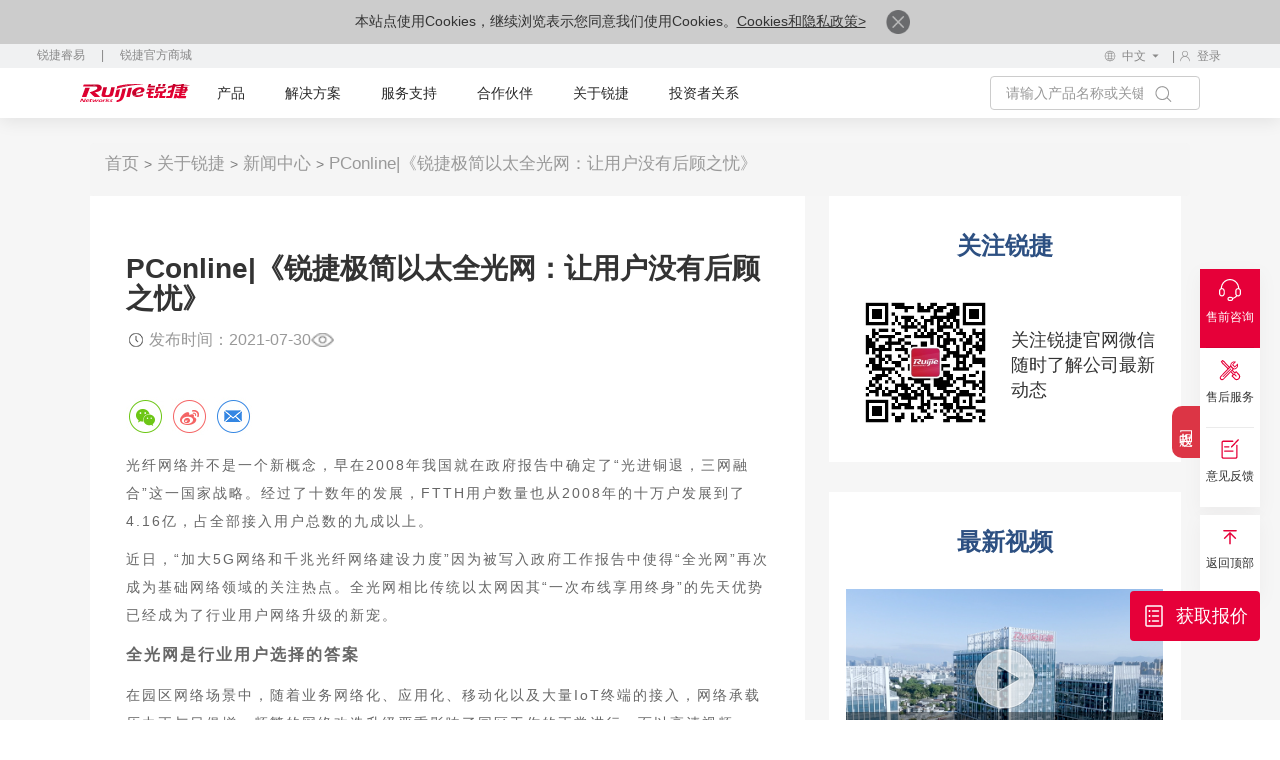

--- FILE ---
content_type: text/html
request_url: https://www.ruijie.com.cn/cp/xw-cp-jh/87488/
body_size: 14688
content:
<!DOCTYPE html>
<html xmlns="http://www.w3.org/1999/xhtml">
<head>
    <meta charset="utf-8" />
<meta http-equiv="X-UA-Compatible" content="IE=edge" />
<meta http-equiv="Content-Type" content="text/html; charset=gb2312" />
<meta name="viewport" content="width=device-width, initial-scale=1,user-scalable=no" />
<meta property="wb:webmaster" content="209aa6880b9c0855" />
<meta name="robots" content="all" />
<link rel="shortcut icon" href="https://www-file.ruijie.com.cn/chineseResources/UIA/images/favicon.ico" type="image/x-icon" />
<link rel="canonical" href="https://www.ruijie.com.cn/cp/xw-cp-jh/87488" />
    <meta name="description" content="【以太全光网】锐捷极简全光网解决方案以光纤介质替代铜线，将交换机下沉到室内。一方面简化了布线，提供全端口的线速转发能力；另一方面则保留了以太网的运维管理习惯。"/>
    <meta name="keywords" content="以太全光网,以太网,全光网,极简全光网"/>
    <title>锐捷极简以太全光网：让用户没有后顾之忧 - 锐捷网络</title>
</head>
<body>

<script src="https://www-file.ruijie.com.cn/chineseResources/UIA/news/header/RJ-js/goole-manage.js"></script>
<noscript><iframe src="https://www.googletagmanager.com/ns.html?id=GTM-TTHVCP52" height="0" width="0"
        style="display:none;visibility:hidden"></iframe></noscript>
<script>
    var apiDomain = 'https://www.ruijie.com.cn';
</script>
<script
    src="//sdk.linkflowtech.com/linkflow.min.js?token=MTAwMDA3NC03NmVjY2Y3MS0yZTk0LTQzZDgtOTRhYy03ODZmZTE0Y2EzNTY=&server_url=https://cdp.linkflowtech.com"
    type="text/javascript"></script>
<link href="https://www-file.ruijie.com.cn/chineseResources/UIA/news/fonts/iconfont/iconfont.css"
    type="text/css" rel="stylesheet" />
<link href="https://www-file.ruijie.com.cn/chineseResources/UIA/news/css/jquery.mCustomScrollbar.min.css"
    type="text/css" rel="stylesheet" />
<link href="https://www-file.ruijie.com.cn/chineseResources/UIA/news/css/main-v1.3.css?20241121"
    type="text/css" rel="stylesheet" />
<link href="https://www-file.ruijie.com.cn/chineseResources/UIA/v2.0/styles/main.css?20181228"
    type="text/css" rel="stylesheet" />
<link href="https://www-file.ruijie.com.cn/chineseResources/UIA/news/css/media-v1.1.css?20241121" type="text/css"
    rel="stylesheet" />
<link rel="stylesheet" href="https://www-file.ruijie.com.cn/chineseResources/UIA/news/css/head-v1.2.css?20250407" />
<link rel="stylesheet"
    href="https://www-file.ruijie.com.cn/chineseResources/UIA/news/header/RJ-css/index-v1.7.css?2025101614">
<link rel="stylesheet"
    href="https://www-file.ruijie.com.cn/chineseResources/UIA/news/header/RJ-img/nav-icon/iconfont.css">
<link type="text/css" rel="stylesheet"
    href="https://www-file.ruijie.com.cn/chineseResources/UIA/news/css/foot-v1.2.css" />
<link type="text/css" rel="stylesheet"
    href="https://www-file.ruijie.com.cn/chineseResources/UIA/v2.0/styles/typeahead.css" media="screen" />
<link type="text/css" rel="stylesheet"
    href="https://www-file.ruijie.com.cn/chineseResources/UIA/v2.0/styles/util.css?20251203" media="screen" />
<link type="text/css" rel="stylesheet"
    href="https://www-file.ruijie.com.cn/chineseResources/UIA/v2.0/styles/content.css" media="screen" />
<link type="text/css" rel="stylesheet"
    href="https://www-file.ruijie.com.cn/chineseResources/UIA/v2.0/Plugins/layui/css/layui.css" media="screen" />
<link type="text/css" rel="stylesheet"
    href="https://www-file.ruijie.com.cn/chineseResources/UIA/v3.0/common/styles/header.css?20200514" />
<link type="text/css" rel="stylesheet"
    href="https://www-file.ruijie.com.cn/chineseResources/UIA/v3.0/common/styles/master.css?2019050901" />
<link rel="stylesheet"
    href="https://www-file.ruijie.com.cn/chineseResources/UIA/styles_r/layout-right.css" />
<link rel="stylesheet" href="https://www-file.ruijie.com.cn/chineseResources/UIA/news/css/future-v1.0.css" />
<link rel="stylesheet" href="https://www-file.ruijie.com.cn/chineseResources/UIA/v5.0/header/css/mobel-search.css
?1409" />
<script src="https://www-file.ruijie.com.cn/chineseResources/UIA/v2.0/scripts/jquery-3.6.1.min.js"
    type="text/javascript"></script>
<script src="https://www-file.ruijie.com.cn/chineseResources/UIA/v2.0/scripts/jquery-migrate-1.4.1.min.js"
    type="text/javascript"></script>
<script
    src="https://www-file.ruijie.com.cn/chineseResources/UIA/v2.0/scripts/jquery.cookie-1.4.1.min.js"
    type="text/javascript"></script>
<script src="https://www-file.ruijie.com.cn/chineseResources/UIA/v2.0/scripts/jquery.SuperSlide.2.1.1.js"
    type="text/javascript"></script>
<script src="https://www-file.ruijie.com.cn/chineseResources/UIA/v2.0/scripts/jquery.placeholder.js"
    type="text/javascript"></script>
<script src="https://www-file.ruijie.com.cn/chineseResources/UIA/v2.0/scripts/jquery.typeahead.js"
    type="text/javascript"></script>
    <script src="https://www-file.ruijie.com.cn/chineseResources/UIA/v2.0/scripts/util-v1.0.js" type="text/javascript"></script>
<script src="https://www-file.ruijie.com.cn/chineseResources/UIA/v2.0/scripts/slimscroll.js"
    type="text/javascript"></script>
<script src="https://www-file.ruijie.com.cn/chineseResources/UIA/v2.0/Plugins/layer/layer.js"
    type="text/javascript"></script>
<script src="https://www-file.ruijie.com.cn/chineseResources/UIA/v2.0/scripts/idangerous.swiper.min.js"
    type="text/javascript"></script>
<link type="text/css" rel="stylesheet"
    href="https://www-file.ruijie.com.cn/chineseResources/UIA/v2.0/styles/idangerous.swiper.css"
    media="screen">
<!--[if lt IE 9]>
<link rel="stylesheet"
      href="https://www-file.ruijie.com.cn/chineseResources/UIA/v3.0/common/styles/header-ie8.css?20190509"/>
<script src="https://www-file.ruijie.com.cn/chineseResources/UIA/Scripts_R/respond.min.js"
        type="text/javascript"></script>
<script src="httpss://www-file.ruijie.com.cn/chineseResources/UIA/Scripts_R/html5shiv.min.js"
        type="text/javascript"></script>
<![endif]-->
<script src="https://www-file.ruijie.com.cn/chineseResources/UIA/v2.0/scripts/jquery.common.js?20190426"
    type="text/javascript"></script>
<script src="https://www-file.ruijie.com.cn/chineseResources/UIA/v3.0/common/scripts/master.js?2019050901">
</script>
<script src="https://www-file.ruijie.com.cn/chineseResources/UIA/v5.0/header/js/ie-browsers.js?1"
    type="text/javascript"></script>
<script src="https://www-file.ruijie.com.cn/chineseResources/UIA/v5.0/header/js/Browsers.js"
    type="text/javascript"></script>
<header class="ys_header">
    <div class="ys_hd_pc">
        <div class="cookie-banner" style="display:none;">
            <p>
                本站点使用Cookies，继续浏览表示您同意我们使用Cookies。<a target="_blank" href="/privacy/">Cookies和隐私政策></a>
                <a href="javascript:void(0)" class="accept-btn">
                    <img alt="" style="width:24px;"
                        src="https://www-file.ruijie.com.cn/chineseResources/UIA/news/images/icon-close.png">
                </a>
            </p>
        </div>
        <link href="https://www-file.ruijie.com.cn/chineseResources/UIA/news/header/RJ-css/yzm-ad.css?20251208"
            rel="stylesheet">
        <div class="ad-box ad-box-yzm" id="adv-1">
            <b>告别运维内耗 全域协同提效 丨 锐捷网络运维保障经验分享会</b>
            <div class="n-spr-line"></div>
            <div><img src="https://www-file.ruijie.com.cn/chineseResources/UIA/news/header/RJ-img/date.svg"
                    class="n-ad-time"><span id="date-adv"></span></div>
            <a href="https://www.ruijie.com.cn/gy/events/180/zb/?utm_source=cphf" target="_blank">
                <div class="n-ad-btn">预约直播</div>
            </a>
            <div class="n-ad-close"></div>
            <div id="hideStartTime-adv" style="display: none;">2025-12-11 16:00:00</div>
            <div id="hideEndTime-adv" style="display: none;">2025-12-11 17:00:00</div>
            <div id="hideUrls-adv" style="display: none;">/cp/jh-,/cp/fw-</div>
        </div>
        <div class="ad-box ad-box-yzm ad-box-wx" id="adv-2">
            <b>无感准入 人物统管 丨 RG-SAM+5.X 新一代高校AI认证平台发布</b>
            <div class="n-spr-line"></div>
            <div><img src="https://www-file.ruijie.com.cn/chineseResources/UIA/news/header/RJ-img/date.svg"
                    class="n-ad-time"><span id="date-adv"></span></div>
            <a href="https://www.ruijie.com.cn/gy/events/171/zb/?utm_source=cphf" target="_blank">
                <div class="n-ad-btn">预约直播</div>
            </a>
            <div class="n-ad-close"></div>
            <div id="hideStartTime-adv" style="display: none;">2025-12-11 16:00:00</div>
                <div id="hideEndTime-adv" style="display: none;">2025-12-11 17:00:00</div>
                <div id="hideUrls-adv-wx" style="display: none;">/cp/yyxt-,/cp/wx-</div>
        </div>
        <script
            src="https://www-file.ruijie.com.cn/chineseResources/UIA/news/header/RJ-js/yzm-ad.js?2025081401"></script>
        <!-- pc子导航 -->
        <div class="child_nav">
            <div class="child_nav_left">
                
            </div>
            <div class="child_nav_right">
                <div class="l_hdlang fl">
                    <div class="l_hdlangtp clearfix">
                        <div class="l_hdlangic fl">
                            <img src="https://www-file.ruijie.com.cn/chineseResources/UIA/news/header/RJ-img/language1.svg?2"
                                alt="" />
                        </div>
                        <div class="l_hdlangp fl">
                            <p>中文</p>
                            <img src="https://www-file.ruijie.com.cn/chineseResources/UIA/news/images/xiala.svg"
                                alt="" />
                        </div>
                    </div>
                    <div class="l_hdlangbt">
                        
                    </div>
                </div>
                <div class="l_hdlogin fl">
                    <!-- 登录前结构 -->
                    <div class="l_login_before">
                        <a target="_blank" href="https://www.ruijie.com.cn/user/login/" rel="nofollow">
                            <img src="https://www-file.ruijie.com.cn/chineseResources/UIA/news/header/RJ-img/user.svg?2"
                                alt="">
                            <p>登录</p>
                        </a>
                    </div>
                    <!-- 登录后结构 -->
                    <div class="l_login_after">
                        <div class="l_logintp">
                            <img src="https://www-file.ruijie.com.cn/chineseResources/UIA/news/header/RJ-img/user.svg?2"
                                alt="">
                        </div>
                        <div class="l_loginbt">
                            <ul>
                                <li>
                                    <p class="login_username_phone"></p>
                                </li>
                                <li>
                                    <a target="_blank" href="https://www.ruijie.com.cn/user/center/">个人中心</a>
                                </li>
                                <li>
                                    <a href="javascript:void(0)" class="signout">退出登录</a>
                                </li>
                            </ul>
                        </div>
                    </div>
                </div>
            </div>
        </div>
        <div class="l_headnr">
            <div class="l_headnrs clearfix">
                <div class="l_headle fl" style="z-index:999;position:relative;">
                    <a target="_blank" href="https://www.ruijie.com.cn/"><img
                            src="https://www-file.ruijie.com.cn/chineseResources/UIA/news/images/logo.svg"
                            alt="" /></a>
                </div>
                <div class="new-nav">
                    <!-- 产品 -->
                    <div class="n-nav-main">
                        <a target="_blank" class="n-nav-title n-nav-head" href="https://www.ruijie.com.cn/cp/">产品</a>
                        <div class="n-nav-down">
                            <div class="n-nav-pullDown" id="ProductData">
                                <div class="n-productLine sideNav">
                                    <div class="return-btn">&lt; 返回主菜单</div>
                                    <a target="_blank" href="https://www.ruijie.com.cn/cp/" class="n-productLine-head">
                                        <span>产品中心</span>
                                    </a>
                                    <div class="n-nav-name">产品</div>
                                    <div class="n-productLine-main sideNav-main">
                                        
                                    </div>
                                </div>
                                <div class="n-nav-shares">
                                </div>
                            </div>
                        </div>
                    </div>

                            <!-- 新解决方案 -->
                            <div class="n-nav-main" id="new-solution">
                                <a target="_blank" class="n-nav-title n-nav-head" href="https://www.ruijie.com.cn/fa/">解决方案</a>
                                <div class="n-nav-down">
                                    <div class="n-nav-pullDown" id="SolutionData">
                                        <div class="sideNav n-businessLine">
                                            <div class="return-btn">&lt; 返回主菜单</div>
                                            <a target="_blank" href="https://www.ruijie.com.cn/fa/" class="n-productLine-head">
                                                <span>解决方案中心</span>
                                            </a>

                                            <div class="n-nav-name">行业</div>
                                            <div class="sideNav-main n-businessLine-main" style="min-height: 400px;">
                                                
                                            </div>
                                        </div>
                                        <div class="n-nav-shares">
                                        </div>
                                    </div>
                                </div>

                            </div>

                    <!-- 服务支持 -->
                    <div class="n-nav-main">
                        <a target="_blank" class="n-nav-title n-nav-head" href="https://www.ruijie.com.cn/fw/">服务支持</a>
                        <div class="n-nav-down">
                            <div class="n-nav-pullDown">
                                <div class="common-lists" id="ServiceData">
                                    
                                </div>
                            </div>
                        </div>

                    </div>

                    <!-- 合作伙伴 -->
                    <div class="n-nav-main">
                        <a target="_blank" class="n-nav-title n-nav-head"
                            href="https://partners.ruijie.com.cn/partnerportal/">合作伙伴</a>
                        <div class="n-nav-down">
                            <div class="n-nav-pullDown">
                                <div class="common-lists" id="PartnerData">
                                    
                                </div>
                            </div>
                        </div>
                    </div>

                    <!-- 关于锐捷 -->
                    <div class="n-nav-main">
                        <a target="_blank" class="n-nav-title n-nav-head" href="https://www.ruijie.com.cn/gy/">关于锐捷</a>
                        <div class="n-nav-down">
                            <div class="n-nav-pullDown">
                                <div class="common-lists" id="AboutData">
                                    
                                </div>
                            </div>
                        </div>
                    </div>

                    <!-- 投资者关系 -->
                    <div class="n-nav-main">
                        <a target="_blank" class="n-nav-head" href="https://www.ruijie.com.cn/ir/">投资者关系</a>
                    </div>

                    <div class="rj-btns">
                    </div>

                    <div class="n-language-area">
                        <div class="n-language-return">返回主菜单</div>
                        <div class="n-language-head">选择区域/语言</div>
                        <div class="n-language-main">
                            
                        </div>
                    </div>
                    <div class="hover-line"></div>
                </div>
                <div class="l_headri fr">
                    <div class="l_headsh fl">
                        <div class="l_headsctp clearfix">
                            <div class="l_hdsechin fl">
                                <input type="text" name="keywordName" placeholder="请输入产品名称或关键词！" maxlength="64">
                            </div>
                            <div class="l_hdsechic fl handleCommonSearch">
                                <img src="https://www-file.ruijie.com.cn/chineseResources/UIA/news/images/sy_icon1.svg"
                                    alt="">
                            </div>
                        </div>
                        <div class="l_headscbt" id="searchDataList">
                            <!--联想词显示内容-->
                            <ul class="l_hdsechul">
                                <div class="n-association-result">

                                </div>
                                <div class="n-search-classify">

                                </div>

                            </ul>
                        </div>
                    </div>

                </div>
            </div>
        </div>
    </div>
    <div class="ys_hd_ph">
        <!-- 导航start -->
        <nav class="ys_ph_navbar ys_ph_navbar4">
            <!-- 导航条 -->
            <div class="ys_phnav_header">
                <!-- 菜单按钮 -->
                <div class="ys_phnav_menubox">
                    <div class="ys_phnav_menubtn"><span></span></div>
                </div>
                <!-- logo -->
                <div class="ys_phnav_logo">
                    <a target="_blank" href="https://www.ruijie.com.cn/"><img
                            src="https://www-file.ruijie.com.cn/chineseResources/UIA/news/images/logo.svg" alt="" /></a>
                </div>
                <!-- 搜索 -->
                <div class="ys_phnav_search" style="margin-left: 230px;">
                    <!-- 搜索按钮 --><em class="iconfont icon-search ys_phnavss_btn_search"></em>
                    <!-- 搜索弹窗 -->
                    <div class="n-search">
                        <div class="n-search-area">
                            <div class="n-search-text">
                                <input type="text" placeholder="请输入关键字" id="search-input-main" name="mainphKeyword"
                                    class="common-search" autocomplete="off">
                                <button class="n-clear-btn" id="clear-button"><img
                                        src="https://www-file.ruijie.com.cn/chineseResources/UIA/v5.0/search/image/clear.svg"
                                        alt=""></button>
                            </div>
                            <span class="rj-search-main"><img
                                    src="https://www-file.ruijie.com.cn/chineseResources/UIA/v5.0/search/image/input-search.svg"
                                    alt=""></span>
                        </div>
                        <div class="n-association-result">

                        </div>
                        <div class="n-search-classify" style="margin-bottom:100px;">

                        </div>

                    </div>
                </div>
                <div class="ys_ph_close">
                    <a target="_blank" href="https://www.ruijie.com.cn/cp/mobile/"><img
                            src="https://www-file.ruijie.com.cn/chineseResources/UIA/v5.0/mobile/images/box.svg" alt=""
                            style="width: 37px;margin-top: -3px;margin-left: 10px;"></a>
                    <div class="ys_modal_close" style="width: 20px;margin-top: 8px;margin-left: 10px;display:none;"><em
                            class="iconfont icon-close"></em></div>
                </div>
            </div>
            <!-- 下拉菜单 -->

        </nav>
        <!--移动端遮罩引导层-->
        <!-- <div class="n-phnav-mask">
                <div class="n-survey">
                    <div class="n-mask-btn"><img src="https://www-file.ruijie.com.cn/chineseResources/UIA/news/imgs/close-btn.svg" alt=""></div>
                    <div class="n-survey-text">
                        <h2>2025锐捷官网<br>
                            用户体验调研</h2>
                        <a  target="_blank" class="survey-btn" href="https://ruijie.feishu.cn/share/base/form/shrcn7otAEq9yt2wQ1QY5rzvyfb">马上参与</a>
                    </div>
                    <img src="https://www-file.ruijie.com.cn/chineseResources/UIA/news/imgs/survey-bg.webp" alt="">
                </div>
            </div> -->
        <!-- 导航end -->
    </div>
</header>
<div class="navMask"></div>
<script src="https://www-file.ruijie.com.cn/chineseResources/UIA/news/header/RJ-js/header-load.js?20251205"></script>
<script src="https://www-file.ruijie.com.cn/chineseResources/UIA/news/js/wow.min.js"></script>
<script src="https://www-file.ruijie.com.cn/chineseResources/UIA/news/js/base-v3.0.min.js"></script>
<script src="https://www-file.ruijie.com.cn/chineseResources/UIA/news/js/jquery.mousewheel.min.js"></script>
<script
    src="https://www-file.ruijie.com.cn/chineseResources/UIA/news/js/jquery.mCustomScrollbar.concat.min.js"></script>
<script
    src="https://www-file.ruijie.com.cn/chineseResources/UIA/v5.0/header/js/mobel-search.js?1409"></script>
<script src='https://app.beschannels.com/js-sdk/collect-0.0.5.min.js'></script>
<script src="https://www-file.ruijie.com.cn/chineseResources/UIA/news/header/RJ-js/index-v2.7.js?20251204"></script>
<script src='https://sentinel.ruijie.com.cn/js-sdk-loader/6086c085353de72853cea3c28ffe0b52'
    crossorigin="anonymous"></script>
<script src="https://www-file.ruijie.com.cn/chineseResources/UIA/v2.0/scripts/user-v1.2.js?20250815"
    type="text/javascript"></script>
<script src="https://www-file.ruijie.com.cn/chineseResources/UIA/news/js/LinkFlowEvent-v1.1.js?20241225"></script>                                                                                 

<link href="https://www-file.ruijie.com.cn/chineseResources/UIA/v3.0/common/styles/bootstrap.min-new.css" rel="stylesheet"/>
<link href="https://www-file.ruijie.com.cn/chineseResources/UIA/v3.0/common/styles/common-blocks-news.css" rel="stylesheet"/>
<link href="https://www-file.ruijie.com.cn/chineseResources/UIA/v3.0/solution/styles/article-detail-v1.0.css?111" rel="stylesheet"/>
<link href="https://www-file.ruijie.com.cn/chineseResources/UIA/v3.0/common/styles/video-js.min.css" rel="stylesheet"/>
<script src="https://www-file.ruijie.com.cn/chineseResources/UIA/v3.0/solution/scripts/artical-detail-v4.0.js?2024122103"></script>

<!--[if lt IE 9]>
<link type="text/css" href="https://www-file.ruijie.com.cn/chineseResources/UIA/v3.0/common/styles/common-blocks-ie8.css??20190517"
      rel="stylesheet"/>
<link type="text/css" href="https://www-file.ruijie.com.cn/chineseResources/UIA/v3.0/solution/styles/article-detail-ie8.css?20190517"
      rel="stylesheet"/>
<![endif]-->
<div class="ws-art-detail-bcb">
    <div class="com-content">
        <ul class="breadcrumb n-breadcrumb linkFlowNav">
            <li><a href="/">首页</a></li>
            
            <li><a href="/gy/" target="_blank">关于锐捷</a></li>
            
            
            <li><a href="/gy/xw/" target="_blank">新闻中心</a></li>
            
            <li><a>PConline|《锐捷极简以太全光网：让用户没有后顾之忧》</a></li>
        </ul>
        <div id="ArticleDetial" data-id="87488" data-name="PConline|《锐捷极简以太全光网：让用户没有后顾之忧》"
             data-main-id="4710" data-type="" data-type-id="0"
             data-first-name="关于锐捷" data-second-name="新闻中心"
             data-case-id="[4710]" data-news-id="[4329,3142,695,694,838,691,4678,886,3300,4710,687,4677,645,728,4607,689,731,751,4385,4581,3159,3965,729,856,857,4562,730,3968,4446,3117,733,860,865,3705,868,887,706,707,4402,4403,708,709,710,712,3479,3314,3315,3650,3559,714,894,839,813,820,719,760,759,765,721,723,724,895,740,752,734,735,3061,736,737,739,771,774,775,776,761,762,764,769,772,847,814,815,816,848,773,770,766,767,777,780,817,783,844,845,784,781,796,778,779,797,782,785,846,828,829,830,831,832,833,858,859,861,866,869,897,888,4072,3062,3063,3065,4840,3118,3144,3143,4567,3160,3316,3317,3560,3651,3967,4501,3966,3969,4333,4406,4332,4407,4331,4408,4448,4330,4386,4404,4405,4409,4445,4447,4563,4582]"></div>
    </div>
</div>
<div class="ws-article-detail">
    <div class="com-content">
        <div class="ws-art-detailleft">
            <div class="ws-art-detail-content">
                <h1 class="ws-art-detail-ctitle">PConline|《锐捷极简以太全光网：让用户没有后顾之忧》</h1>
                <div class="ws-art-detail-cdetail" >
                        <div>
                        <img src="https://www-file.ruijie.com.cn/chineseResources/UIA/v3.0/solution/images/artical-deail/page-detail-time.png" alt="">
                            
                            
                            <span>发布时间：2021-07-30</span>
                            
                        </div>

                    
                    
                    <div>
                        <img src="https://www-file.ruijie.com.cn/chineseResources/UIA/v3.0/solution/images/artical-deail/page-detail-eye.png" alt="">
                        <span id="callNum"></span>
                    </div>
                    

                </div>
                <style type="text/css">
    #share a {
        width: 38px;
        height: 38px;
        padding: 0px;
    }

    #share a.bds_qzone {
        background: url(https://www-file.ruijie.com.cn/chineseResources/UIA/img/sa_video_img_19.jpg);
    }

    #share a.bds_bbs {
        background: url(https://www-file.ruijie.com.cn/chineseResources/UIA/img/ac-sq.png);
    }

    #share a.bds_weixin {
        background: url(https://www-file.ruijie.com.cn/chineseResources/UIA/img/sa_video_img_20.jpg);
    }

    #share a.bds_tsina {
        background: url(https://www-file.ruijie.com.cn/chineseResources/UIA/img/sa_video_img_21.jpg);
    }

    #share a.bds_mail {
        background: url(https://www-file.ruijie.com.cn/chineseResources/UIA/img/sa_video_img_22.jpg);
    }
    #share a.bds_print {
        background: url(https://www-file.ruijie.com.cn/chineseResources/UIA/img/sa_video_img_23.jpg);
    }
</style>
<div id="share" class="bdsharebuttonbox">
    <ul class="s_fenxiangwailian clearfix">
        <a href="#" class="bds_weixin" data-cmd="weixin" title="分享到微信"></a>
        <a href="#" class="bds_tsina" data-cmd="tsina" title="分享到新浪微博"></a>
        <a href='mailto:?subject=分享：&body=' class='bds_mail' title='分享到邮件分享'></a>
    </ul>
    <input type="hidden" id="jtUrl" value="https://www-file.ruijie.com.cn/chineseResources">
</div>
<script>window._bd_share_config = { "common": { "bdSnsKey": {}, "bdText": "", "bdMini": "2", "bdMiniList": false, "bdPic": "", "bdStyle": "0", "bdSize": "16" }, "share": {} }; with (document) 0[(getElementsByTagName('head')[0] || body).appendChild(createElement('script')).src = $("#jtUrl").val()+'/UIA/plugin/baidu_share/static/api/js/share.js?v=89860593.js'];</script>

                <div class="ws-art-detail-ccon">
                    <div class="myStyle">
<p>光纤网络并不是一个新概念，早在2008年我国就在政府报告中确定了&ldquo;光进铜退，三网融合&rdquo;这一国家战略。经过了十数年的发展，FTTH用户数量也从2008年的十万户发展到了4.16亿，占全部接入用户总数的九成以上。</p>

<p>近日，&ldquo;加大5G网络和千兆光纤网络建设力度&rdquo;因为被写入政府工作报告中使得&ldquo;全光网&rdquo;再次成为基础网络领域的关注热点。全光网相比传统以太网因其&ldquo;一次布线享用终身&rdquo;的先天优势已经成为了行业用户网络升级的新宠。</p>

<p><strong>全光网是行业用户选择的答案</strong></p>

<p>在园区网络场景中，随着业务网络化、应用化、移动化以及大量IoT终端的接入，网络承载压力正与日俱增，频繁的网络改造升级严重影响了园区工作的正常进行；而以高清视频、VR为代表的海量数据传输业务的不断普及，让传统铜缆的传输性能捉襟见肘；网络规模的扩大也使得运维管理成本不断增加。</p>

<p>而以PON（Passive Optical Network，无源光网络）技术为代表的全光网在传输容量、可扩展性、复用性以及由大量无源器件组成的简单结构等方面所具备的优势，成为园区网络改造升级的常见选项。</p>

<p><strong>PON是全光网的唯一解吗？</strong></p>

<p style="text-align:center"><img alt="" height="602" src="//upimg.ruijie.com.cn/Editor/Image/20210730091908/14111364_2_thumb.jpg" width="600" /></p>

<p>一份来自锐捷WIS云服务平台的数据显示：从2018年到2020年，校园用户日均流量每年增长2倍以上；而Wi-Fi 6终端接入数量则仅从2020年初到2021年初就增长了6倍。随着智慧教学的进一步深化推进与终端数量和吞吐量的持续上升，校园网络的承载压力日渐提升。诸如智慧屏幕、录播系统、巡课系统、监控系统、广播系统、电子班牌等等信息化应用都需要对应的信息点，这对于铜线搭建的传统以太网来说则意味着不断的布线改造，而采用光纤网络则能极大的缩减频繁布线改造带来的成本上升。</p>

<p>由OLT、ODN、ONU组成的PON网络是由FSAN(Full Service Access Networks)联盟提出的，这一组织由全球众多网络运营商与设备制造商组成。而这一技术架构除了前文提到的优势之外，也有着不能回避的问题：与以太网采用点到点传输，各交换机端口独享带宽相比，采用点到多点传输的PON架构与ONU之间是需要共享OLT带宽。</p>

<p>在大多数园区网场景中，约6-7成的流量均为南北走向，带宽共享背后的问题似乎并不算突出。但对于深耕教育行业多年的锐捷来说，园区网场景和需求正在发生变化：东西向流量随着业务的丰富以及互动教学的增多逐年上升，这种流量的增大对于共享带宽的PON网络来说是存在巨大压力的。</p>

<p>当然，解决方案也很简单。无需调整布线，升级对应的ONU与OLT等设备即可。但这也意味着要支出相应的设备升级改造成本。另外，根据需要动态调整分光比也是一个可行的方案，但这需要运维人员有非常丰富的经验，能够根据应用需求设计对应的动态调整策略。但与IEEE 802.3标准制定的以太网技术标准相比，园区中精通PON管理经验的运维人员怕是少之又少。</p>

<p><strong>锐捷极简全光以太网应运而生</strong></p>

<p style="text-align:center"><img alt="" height="255" src="//upimg.ruijie.com.cn/Editor/Image/20210730091933/64110.jpg" width="600" /></p>

<p>全光网是一定要有的，但是能不能还是用以太协议？锐捷说，可以的。</p>

<p>在锐捷看来，PON并不是全光网的唯一解。</p>

<p>锐捷极简全光网解决方案以光纤介质替代铜线，将交换机下沉到室内。其带来的好处是，一方面简化了布线，提供全端口的线速转发能力；另一方面则保留了以太网的运维管理习惯。同时也带来了新的挑战：传统交换机因为尺寸、噪音及散热问题并不适合进入室内。</p>

<p>对此，锐捷研发人员秉承场景化创新的理念，研发出小尺寸、无风扇自然散热并内置电源的RG-SF2900系列交换机，其采用锐捷模块化操作系统，可通过SDN实现全周期管理，即插即用。</p>

<p style="text-align:center"><img alt="" height="244" src="//upimg.ruijie.com.cn/Editor/Image/20210730091949/64150.jpg" width="600" /></p>

<p>从技术角度来看，以太全光网或许并没有出奇的地方。但是正如锐捷所秉承的态度：深入场景，给客户需要的解决方案。毕竟，行业客户在大多数时候面临的问题不是新技术的应用，而是在成本与解决方案之间寻求最佳的平衡点。</p>

<p>而从成本角度来看，锐捷极简以太全光网与PON方案相比，在万兆以上的接入环境中具备较大成本优势，而在千兆环境中则与PON方案接近。但考虑到行业用户使用习惯的延续性，则以太全光网显然更容易让园区网络管理者无缝切换。</p>

<p>可以说，随着以太全光网的出现，在&ldquo;光进铜退&rdquo;的道路上，行业用户已没有后顾之忧。</p>

<p>光纤之上，PON方案固有PON的技术价值，以太全光也有为行业客户解决痛点的长处。各行业随着&ldquo;全光网&rdquo;的趋势在大步向前，究竟在项目中选择哪种方案，也要看用户在实际中的需求。但不可否认的是，全光网络的时代已经真正来临，如果之前是调优改善，那么现在对于大多数企业级用户来说已然是刚性需求了。让用户想用光的时候用好光，这一点锐捷倒是从没变过！</p>
</div>

                </div>
            </div>
        </div>
        <div class="ws-art-detailright">
            <!---2020 0529 新增-->
            <div class="ws-art-detail-rcutpage" id="interactive">
                <div class="ws-art-detail-rbox">
                    <div class="ws-art-detail-ltitle">关注锐捷</div>
                    <dl class="ws-art-detail-limg">
                        <dt><img src="https://www-file.ruijie.com.cn/chineseResources/UIA/v3.0/common/images/gfwx_logo.jpg"></dt>
                        <dd>关注锐捷官网微信<br/>随时了解公司最新动态</dd>
                    </dl>
                </div>
            </div>
            <!--相关产品-->
            

            <div class="ws-art-detail-rcutpage" id="RelCase" style="display:none">
                <div class="ws-art-detail-rbox">
                    <div class="ws-art-detail-ltitle">成功案例</div>
                    <div class="ws-art-detail-llist2">
                        <ul></ul>
                    </div>
                    <div class="ws-art-detail-lmore">
                        <a href="/al/" target="_blank" class="btn-lg round-button circle">查看更多</a>
                    </div>
                </div>
            </div>
            <div class="ws-art-detail-rcutpage" id="news" style="display:none">
                <div class="ws-art-detail-rbox">
                    <div class="ws-art-detail-ltitle">最新动态</div>
                    <div class="ws-art-detail-llist2">
                        <ul></ul>
                    </div>
                    <div class="ws-art-detail-lmore">
                        <a href="/gy/xw/" target="_blank" class="btn-lg round-button circle">查看更多</a>
                    </div>
                </div>
            </div>
            <div class="ws-art-detail-rcutpage" id="RelVideo" style="display:none">
                <div class="ws-art-detail-rbox">
                    <div class="ws-art-detail-ltitle">相关视频</div>
                    <div class="ws-art-detail-lmovie">
                        <a href="" target="_blank">
                            <img id="videoImage" src="" alt="">
                            <img class="ws-btn-view"
                                 src="https://www-file.ruijie.com.cn/chineseResources/UIA/v3.0/solution/images/artical-deail/view-btn.png" alt="">
                            <div class="ws-art-detail-lmovline"></div>
                        </a>
                    </div>
                    <div class="ws-art-detail-llist2">
                        <ul></ul>
                    </div>
                    <div class="ws-art-detail-lmore">
                        <a href="/gy/video/" target="_blank" class="btn-lg round-button circle">查看更多</a>
                    </div>
                </div>
            </div>
        </div>
    </div>
</div>

<footer class="ys_footer">
  <div class="l_footer">
    <div class="l_footnr ys_cont1440">
      <div class="l_footnrs">
        <div class="l_ftnrtp">
          <ul class="l_ftnrtpul">
            <li class="l_ftnrtpli">
              <a href="tel:4006-208-818" rel="nofollow">
                <div class="l_ftnric">
                  <div class="ys_imgbox_cover">
                    <img src="https://www-file.ruijie.com.cn/chineseResources/UIA/news/images/l_pics1.png" alt="" />
                    <img src="https://www-file.ruijie.com.cn/chineseResources/UIA/news/images/sy_icon26.svg" alt="" />
                  </div>
                </div>
                <div class="l_ftphone">
                  <p>售前咨询热线：<span>4006-208-818</span></p>
                </div>
              </a>
            </li>
            <li class="l_ftnrtpli">
              <a href="tel:4008-111-000" rel="nofollow">
                <div class="l_ftnric">
                  <div class="ys_imgbox_cover">
                    <img src="https://www-file.ruijie.com.cn/chineseResources/UIA/news/images/l_pics1.png" alt="" />
                    <img src="https://www-file.ruijie.com.cn/chineseResources/UIA/news/images/sy_icon27.svg" alt="" />
                  </div>
                </div>
                <div class="l_ftphone">
                  <p>售后咨询热线：<span>4008-111-000</span></p>
                </div>
              </a>
            </li>
            <li class="l_ftnrtpli">
              <a href="tel:4001-000-078" rel="nofollow">
                <div class="l_ftnric">
                  <div class="ys_imgbox_cover">
                    <img src="https://www-file.ruijie.com.cn/chineseResources/UIA/news/images/l_pics1.png" alt="" />
                    <img src="https://www-file.ruijie.com.cn/chineseResources/UIA/news/images/sy_icon28.svg" alt="" />
                  </div>
                </div>
                <div class="l_ftphone">
                  <p>睿易产品咨询热线：<span>4001-000-078</span></p>
                </div>
              </a>
            </li>
          </ul>
        </div>
        <div class="l_ftnrmid">
          <div class="l_ftmdnrs clearfix">
            <!-- 左侧导航 -->
            <div class="l_ftmdle fl">
              <ul class="l_ftmdul">
                <li class="l_ftmdli">
                  <div class="l_ftmdlktp clearfix">
                    <div class="l_ftmdlktpa fl">
                      <a>关于锐捷</a>
                    </div>
                    <div class="l_ftmdlkic fr">
                      <img src="https://www-file.ruijie.com.cn/chineseResources/UIA/news/images/phxl.svg" alt="" />
                    </div>
                  </div>
                  <div class="l_ftmdlkbt">
                    <ul class="l_ftmdlkul">
                      <li class="l_ftmdlkli">
                        <a href="https://www.ruijie.com.cn/gy/" rel="nofollow">锐捷介绍</a>
                      </li>
                      <li class="l_ftmdlkli">
                        <a href="https://www.ruijie.com.cn/gy/history/" rel="nofollow">锐捷历程</a>
                      </li>
                      <li class="l_ftmdlkli">
                        <a href="https://www.ruijie.com.cn/gy/xw/" rel="nofollow">最新动态</a>
                      </li>
                      <li class="l_ftmdlkli">
                        <a href="https://www.ruijie.com.cn/al/" rel="nofollow">成功案例</a>
                      </li>
                      <li class="l_ftmdlkli">
                        <a href="https://www.ruijie.com.cn/gy/events/" rel="nofollow">市场活动</a>
                      </li>
                    </ul>
                  </div>
                </li>
                <li class="l_ftmdli">
                  <!-- 22.6.17 add start-->
                  <div class="l_ftmdlktp clearfix">
                    <div class="l_ftmdlktpa fl">
                      <a>购买及服务支持</a>
                    </div>
                    <div class="l_ftmdlkic fr">
                      <img src="https://www-file.ruijie.com.cn/chineseResources/UIA/news/images/phxl.svg" alt="" />
                    </div>
                  </div>
                  <!-- 22.6.17 add end-->
                  <div class="l_ftmdlkbt">
                    <ul class="l_ftmdlkul">
                      <li class="l_ftmdlkli">
                        <a href="https://mall.ruijie.com.cn/?utm_source=gwdbdh" rel="nofollow">锐捷商城</a>
                      </li>
                      <li class="l_ftmdlkli">
                        <a href="https://www.ruijie.com.cn/gy/content/" rel="nofollow">联系销售代表</a>
                      </li>
                      <!-- <li class="l_ftmdlkli">
												<a href="https://www.ruijie.com.cn/gy/content/#bsc">各地办事处</a>
											</li> -->
                      <li class="l_ftmdlkli">
                        <a href="https://www.ruijie.com.cn/fw/map/" rel="nofollow">常设分支机构</a>
                      </li>
                      <li class="l_ftmdlkli">
                        <a href="https://www.ruijie.com.cn/complaints/" rel="nofollow">客户投诉</a>
                      </li>
                      <li class="l_ftmdlkli">
                        <a href="https://ruijie.feishu.cn/share/base/form/shrcnPkCtiYXsUO3YncWWm7jmDg" rel="nofollow">销售信用评价</a>
                      </li>
                    </ul>
                  </div>
                </li>
                <li class="l_ftmdli">
                  <div class="l_ftmdlktp clearfix">
                    <div class="l_ftmdlktpa fl">
                      <a>合作伙伴</a>
                    </div>
                    <div class="l_ftmdlkic fr">
                      <img src="https://www-file.ruijie.com.cn/chineseResources/UIA/news/images/phxl.svg" alt="" />
                    </div>
                  </div>
                  <div class="l_ftmdlkbt">
                    <ul class="l_ftmdlkul">
                      <li class="l_ftmdlkli">
                        <a href="https://partners.ruijie.com.cn/PartnerPortal/Home?typeid=101" target="_blank" rel="nofollow">合作伙伴专区</a>
                      </li>
                      <li class="l_ftmdlkli">
                        <a href="https://partners.ruijie.com.cn/ChannelContract2014/Contract2014Index" target="_blank" rel="nofollow">成为合作伙伴</a>
                      </li>
                      <!-- <li class="l_ftmdlkli"> -->
                      <!-- <a href="https://partners.ruijie.com.cn/partnerportal/#TopMenu_1" -->
                      <!-- target="_blank">渠道政策</a> -->
                      <!-- </li> -->
                      <!-- <li class="l_ftmdlkli"> -->
                      <!-- <a href="https://partners.ruijie.com.cn/PartnerPortal/Plan/RJBigClass?typeid=116&categorycode=A009" -->
                      <!-- target="_blank">锐捷大讲堂</a> -->
                      <!-- </li> -->
                      <li class="l_ftmdlkli">
                        <a href="https://srm.ruijie.com.cn/#" target="_blank" rel="nofollow">SRM供应商平台</a>
                      </li>
                      <li class="l_ftmdlkli">
                        <a href="https://www.ruijie.com.cn/ygcx/" rel="nofollow">阳光诚信系统</a>
                      </li>
                    </ul>
                  </div>
                </li>
                <li class="l_ftmdli">
                  <div class="l_ftmdlktp clearfix">
                    <div class="l_ftmdlktpa fl">
                      <a>资源</a>
                    </div>
                    <div class="l_ftmdlkic fr">
                      <img src="https://www-file.ruijie.com.cn/chineseResources/UIA/news/images/phxl.svg" alt="" />
                    </div>
                  </div>
                  <div class="l_ftmdlkbt">
                    <ul class="l_ftmdlkul">
                      <li class="l_ftmdlkli">
                        <a href="https://www.ruijie.com.cn/yx/" rel="nofollow">营销资料平台</a>
                      </li>
                      <li class="l_ftmdlkli">
                        <a href="https://www.ruijie.com.cn/gy/video/" rel="nofollow">视频中心</a>
                      </li>
                      <li class="l_ftmdlkli">
                        <a href="https://www.ruijie.com.cn/fw/zxpx/" rel="nofollow">在线培训</a>
                      </li>
                      <li class="l_ftmdlkli">
                        <a href="https://www.ruijie.com.cn/hot/" rel="nofollow">产品推荐</a>
                      </li>
                      <li class="l_ftmdlkli">
                        <a href="https://www.ruijie.com.cn/jszl/" rel="nofollow">技术博文</a>
                      </li>
                    </ul>
                  </div>
                </li>
                <li class="l_ftmdli">
                  <div class="l_ftmdlktp clearfix">
                    <div class="l_ftmdlktpa fl">
                      <a>快速链接</a>
                    </div>
                    <div class="l_ftmdlkic fr">
                      <img src="https://www-file.ruijie.com.cn/chineseResources/UIA/news/images/phxl.svg" alt="" />
                    </div>
                  </div>
                  <div class="l_ftmdlkbt">
                    <ul class="l_ftmdlkul">
                      <li class="l_ftmdlkli">
                        <a href="https://talent.ruijie.com.cn/" target="_blank" rel="nofollow">锐捷ICT人才教育中心</a>
                      </li>
                      <li class="l_ftmdlkli">
                        <a href="http://www.ruijiery.com/" target="_blank" rel="nofollow">锐捷睿易</a>
                      </li>
                      <li class="l_ftmdlkli">
                        <a href="https://www.ruijie.com.cn/gy/content/" rel="nofollow">联系我们</a>
                      </li>
                      <li class="l_ftmdlkli">
                        <a href="https://app.mokahr.com/apply/ruijie/26518" rel="nofollow" target="_blank">公司招聘</a>
                      </li>
                      <li class="l_ftmdlkli">
                        <a href="https://91118881.beschannels-plus.com/forms/92U4ZK3" rel="nofollow" target="_blank">订阅电子邮件</a>
                      </li>
                    </ul>
                  </div>
                </li>
              </ul>
            </div>
            <!-- 右侧二维码信息 -->
            <div class="l_ftmdri fr">
              <!-- <img src="https://www-file.ruijie.com.cn/chineseResources/UIA/news/images/sy_img13.jpg" alt="">
                            <p>搜索“锐捷互动”或扫码关注随时查看更多信息</p> -->
              <div class="media-icons">
                <div class="media-icon">
                  <img
                    src="https://www-file.ruijie.com.cn/chineseResources/UIA/news/images/wechat_icon.svg?20240523"
                    alt="官方微信"
                    title="官方微信"
                  />
                  <div class="media-code">
                    <img
                      src="https://www-file.ruijie.com.cn/chineseResources/UIA/news/images/wechat_code.svg?20240523"
                      alt="官方微信"
                      title="官方微信"
                    />
                  </div>
                </div>
                <div class="media-icon">
                  <img
                    src="https://www-file.ruijie.com.cn/chineseResources/UIA/news/images/wechatvideo_icon.svg?20240523"
                    alt="官方微信视频号"
                    title="官方微信视频号"
                  />
                  <div class="media-code">
                    <img
                      src="https://www-file.ruijie.com.cn/chineseResources/UIA/news/images/wechatvideo_code.svg?20240523"
                      alt="官方微信视频号"
                      title="官方微信视频号"
                    />
                  </div>
                </div>
                <a class="media-icon" href="https://www.douyin.com/user/MS4wLjABAAAAHA1OFE6FrzH-H3i65Jf71R9S9L1BvLILPlhf4O4C-h0" target="_blank" rel="nofollow">
                  <img
                    src="https://www-file.ruijie.com.cn/chineseResources/UIA/news/images/tiktok_icon.svg"
                    alt="官方抖音号"
                    title="官方抖音号"
                  />
                </a>
                <a class="media-icon" href="https://www.zhihu.com/org/rui-jie-wang-luo" target="_blank" rel="nofollow">
                  <img
                    src="https://www-file.ruijie.com.cn/chineseResources/UIA/news/images/zhihu-icon.svg"
                    alt="官方知乎号"
                    title="官方知乎号"
                  />
                </a>
              </div>
<div style="margin-top:24px"><a class="media-icon" href="https://space.bilibili.com/520597283" target="_blank" rel="nofollow">
                  <img
                    src="https://www-file.ruijie.com.cn/chineseResources/UIA/news/images/bibi-icon.svg"
                    alt="官方b站号"
                    title="官方b站号"
                  />
                </a>
                <a
                  class="media-icon"
                  href="https://www.toutiao.com/c/user/token/MS4wLjABAAAA-5MkVRpu3PMQ2Y5ERUyNjgcAfpOOeestmMlSViuQqIw/?"
                  target="_blank"
                  rel="nofollow"
                >
                  <img
                    src="https://www-file.ruijie.com.cn/chineseResources/UIA/news/images/toutiao_icon.svg"
                    alt="今日头条"
                    title="今日头条"
                  />
                </a></div>
            </div>
          </div>
          <div class="l_ftmdinfo">
            <a href="https://www.ruijie.com.cn/LegalStatement/" rel="nofollow">法律声明</a>
            <a href="https://www.ruijie.com.cn/privacy/" rel="nofollow">隐私保护</a>
            <a href="https://www.ruijie.com.cn/gy/content/">联系我们</a>
            <a href="https://www.ruijie.com.cn/sitemap/">网站地图</a>
            <a href="https://www.ruijie.com.cn/complaints/" rel="nofollow">客户投诉</a>
            <a href="http://www.star-net.cn/" target="_blank" rel="nofollow">集团网站</a>
          </div>
        </div>
        <div class="l_ftnrbt">
          <!-- 版权信息 -->
          <p>
            <span>版权所有©2000-2026 北京星网锐捷网络技术有限公司</span>
            <a target="_blank" rel="noopenner noreferrer nofollow" href="https://beian.miit.gov.cn/">京ICP备13025710号-1</a>
            <a target="_blank" rel="noopenner noreferrer nofollow" href="https://beian.miit.gov.cn/">京公网安备11010802020367号</a>
          </p>
        </div>
      </div>
    </div>
  </div>
</footer>

<link href="https://www-file.ruijie.com.cn/chineseResources/UIA/news/css/cta-v1.1.css?20251016" rel="stylesheet" />
<!-- 文档AI助手入口 start -->
<!-- <div class="chat-content-ai">
  <span id="wd-chat-btn" class="chat-close"></span>
  <img id="wd-chat-pc" class="wd-chat-pc" src="https://www-file.ruijie.com.cn/chineseResources/UIA/news/images/chat-content-robot-pc.png" alt="" />
  <img id="wd-chat-h5" class="wd-chat-h5" src="https://www-file.ruijie.com.cn/chineseResources/UIA/news/images/chat-content-robot-h5.png" alt="" />
</div> -->
<!-- 文档AI助手入口 end -->
<!-- PC侧边 -->
<div class="l_sidenav">
  <ul class="l_sideul">
    <li class="l_sideli l_sideli1">
      <a class="pre-sales-right-btn pre-sales-pop-ups-btn" style="cursor: pointer; background: #e60039">
        <img src="https://www-file.ruijie.com.cn/chineseResources/UIA/news/images/sy_icon29_1.svg" alt="" />
        <p style="color: #ffffff">售前咨询</p>
      </a>
    </li>
    <li class="l_sideli l_sideli2">
      <a id="AfterSaleTalk" style="cursor: pointer">
        <img src="https://www-file.ruijie.com.cn/chineseResources/UIA/news/images/sy_icon30.svg" alt="" />
        <p>售后服务</p>
      </a>
    </li>
    <li class="l_sideli l_sideli3">
      <a href="https://www.ruijie.com.cn/feedback/">
        <img src="https://www-file.ruijie.com.cn/chineseResources/UIA/news/images/sy_icon31.svg" alt="" />
        <p>意见反馈</p>
      </a>
    </li>
  </ul>
  <div class="l_back">
    <img src="https://www-file.ruijie.com.cn/chineseResources/UIA/news/images/sy_icon32.svg" alt="" />
    <p>返回顶部</p>
  </div>
  <div class="sideToggle"><span>收起</span></div>
  <!-- <div style="margin-top: 10px;"> -->
  <!-- <a href="https://mall.ruijie.com.cn" target="_blank"><img src="https://www-file.ruijie.com.cn/chineseResources/UIA/news/images/618icon.jpg" alt=""></a> -->
  <!-- </div> -->
</div>

<!-- PC侧边文档反馈 -->
<!-- <div class="artical_sidenav" id="artical_sidenav">
  <img id="aratical-btn" class="artical-toggle" src="https://www-file.ruijie.com.cn/chineseResources/UIA/news/images/wd-edit.png" alt="" />
  <div style="width: 10px; font-size: 12px; color: white; margin-left: 7px">文档评价</div>
</div> -->

<!-- 新文档侧边 -->
<div>
  <div class="floatBtns">
      <div class="chat-content-ai">
        <div id="wd-chat-pc" class="floatBtn red" data-auto="1">
            <picture>
                <source media="(max-width: 768px)" srcset="https://www-file.ruijie.com.cn/chineseResources/UIA/news/images/chat-ai-btn-pc.svg">
                <img src="https://www-file.ruijie.com.cn/chineseResources/UIA/news/images/chat-ai-btn.svg" alt="">
            </picture>
            <span class="txt">文档AI助手</span>
        </div>
      </div>
      <div class="artical_sidenav">
        <div id="artical_sidenav" class="floatBtn white" data-auto="1">
            <img src="https://www-file.ruijie.com.cn/chineseResources/UIA/news/images/feedback-btn.svg" alt="">
            <span class="txt">文档评价</span>
        </div>
      </div>
  </div>
</div>

<div class="feedback-Model">
  <div class="isSolve_model">
    <div class="closeBtn">
      <img style="cursor: pointer" id="closeSolve" src="https://www-file.ruijie.com.cn/chineseResources/UIA/images/ev-close.png" />
    </div>
    <div class="model_content">
      <div class="isSolve">
        <div class="articalTitle">该资料是否解决了您的问题？</div>
        <div class="solveContent">
          <div class="modal-btn" id="confirmBtn">是</div>
          <div class="modal-btn" id="cancelBtn">否</div>
          <div class="modal-btn-read" id="readBtn">仅浏览</div>
        </div>
      </div>
    </div>
  </div>
  <div class="isFeelGood_model">
    <div class="closeBtn">
      <img style="cursor: pointer" id="closeFeelGood" src="https://www-file.ruijie.com.cn/chineseResources/UIA/images/ev-close.png" />
    </div>
    <div class="isFeelGood">
      <div class="articalTitle">您对当前页面的满意度如何？</div>
      <div class="solveContent">
        <div style="width: 100%; align-items: center">
          <div class="goodOrBad">
            <div style="margin-right: 7px; font-size: 14px; color: #9b9fa8">不咋滴</div>
            <div style="margin-left: 7px; font-size: 14px; color: #9b9fa8">非常好</div>
          </div>
          <div class="starList">
            <img src="https://www-file.ruijie.com.cn/chineseResources/UIA/images/dark-star.png" class="stars" id="star" data-value="1" />
            <img src="https://www-file.ruijie.com.cn/chineseResources/UIA/images/dark-star.png" class="stars" id="star" data-value="2" />
            <img src="https://www-file.ruijie.com.cn/chineseResources/UIA/images/dark-star.png" class="stars" id="star" data-value="3" />
            <img src="https://www-file.ruijie.com.cn/chineseResources/UIA/images/dark-star.png" class="stars" id="star" data-value="4" />
            <img src="https://www-file.ruijie.com.cn/chineseResources/UIA/images/dark-star.png" class="stars" id="star" data-value="5" />
          </div>
        </div>
      </div>
    </div>
  </div>
  <div class="goodReason_model">
    <div class="closeBtn">
      <img style="cursor: pointer" id="closeGoodReason" src="https://www-file.ruijie.com.cn/chineseResources/UIA/images/ev-close.png" />
    </div>
    <div class="goodReason">
      <div class="articalTitle">您满意的原因是（多选）？</div>
      <div class="reasonContent">
        <div id="checkboxContainer" class="checkbox-container"></div>
        <!-- <textarea class="custom-textarea" id="reasonTextarea" style="width: 100%" rows="4" maxlength="200" placeholder="请填写具体原因"></textarea> -->
        <div class="subGoodReason">
          <button class="subGoodReasonBtn" id="submit">提交</button>
        </div>
      </div>
    </div>
  </div>
  <div class="badReason_model">
    <div class="closeBtn">
      <img style="cursor: pointer" id="closeBadReason" src="https://www-file.ruijie.com.cn/chineseResources/UIA/images/ev-close.png" />
    </div>
    <div class="badReason">
      <div class="articalTitle">您不满意的原因是（多选）？</div>
      <div class="reasonContent">
        <div id="checkboxBadContainer" class="checkbox-badContainer"></div>
        <!-- <textarea class="custom-textarea" id="badReasonTextarea" style="width: 100%" rows="4" maxlength="200" placeholder="请填写具体原因"></textarea> -->
        <div class="subBadReason">
          <button class="subBadReasonBtn" id="submitBad">提交</button>
        </div>
      </div>
    </div>
  </div>
  <div class="suggestion_model">
    <div class="closeBtn">
      <img style="cursor: pointer" id="closeSugBtn" src="https://www-file.ruijie.com.cn/chineseResources/UIA/images/ev-close.png" />
    </div>
    <div class="suggestion">
      <div class="articalTitle">您是否还有其他问题或建议？</div>
      <div id="suggestionContainer" style="display: block; margin-top: 20px">
        <textarea
          class="suggestion-textarea"
          id="suggestionTextarea"
          style="width: 100%"
          rows="4"
          maxlength="200"
          placeholder="必填，请填写具体问题"
        ></textarea>
      </div>
      <div class="suggestionTitle"><span>为了快速解决并回复您的问题，您可以留下联系方式</span></div>
      <div class="emaliInput">
        邮箱
        <div>
          <input class="suggestionEmail" type="input" id="suggestionEmail" placeholder=" 请输入邮箱" />
        </div>
      </div>
      <div class="phoneInput">
        手机号
        <div>
          <input class="suggestionPhone" type="input" id="suggestionPhone" placeholder=" 请输入手机号" />
        </div>
      </div>
      <!-- <div style="width: 100%; text-align: left; margin-top: 10px"> -->
      <div style="width: 100%; display: flex; text-align: left">
        <label for="privacyCheck" style="display: flex; align-items: center; cursor: pointer">
          <input type="checkbox" class="custom-checkbox" id="privacyCheck" style="line-height: 30px; margin-right: 0px" />
          <span style="margin: 0px 0 0 10px; color: #6a6b6d">我已同意并阅读 <a href="/privacy/" style="color: #000" target="_blank"> 隐私政策</a></span>
        </label>
      </div>
      <!-- </div> -->
      <div class="subSuggbox">
        <button class="subSuggestionBtn" id="submitSuggestion">提 交</button>
        <button class="closeSuggestion" id="closeSuggestion">暂不需要</button>
      </div>
    </div>
  </div>
  <div class="subEnd_model">
    <div class="subEnd">
      <div style="height: 100%">
        <img class="bgImg" src="https://www-file.ruijie.com.cn/chineseResources/UIA/images/ev-bg.jpg" style="width: 100%; height: 100%; border-radius: 8px" />
      </div>
      <div class="articalTitle" style="position: absolute; top: 70px">感谢您的反馈！</div>
      <img class="completeImg" src="https://www-file.ruijie.com.cn/chineseResources/UIA/images/ev-complete.png" alt="" />
    </div>
  </div>
</div>

<!-- ph返回顶部 -->
<div class="l_phback n-back">
  <img src="https://www-file.ruijie.com.cn/chineseResources/UIA/news/images/sy_top.svg" alt="" />
</div>
<div class="n-consult">
  <img src="https://www-file.ruijie.com.cn/chineseResources/UIA/news/imgs/consult.svg" alt="" />
</div>
<a class="getQuote" href="https://www.ruijie.com.cn/sales/apply/?id=1762767972685635585" target="_blank" style="display: none">获取报价</a>
<!-- ph咨询区域 -->
<div class="n-consult-mask"></div>
<div class="n-consult-content">
  <div class="n-consult-head">
    <h5>请选择服务项目</h5>
    <img src="https://www-file.ruijie.com.cn/chineseResources/UIA/news/imgs/consult-close.svg" alt="关闭咨询页" class="n-consult-close" />
  </div>
  <div>
    <div class="n-consult-btn pre-sales-pop-ups-btn">
      <div>
        <img src="https://www-file.ruijie.com.cn/chineseResources/UIA/news/imgs/consult-shouqian.svg" alt="售前咨询" />
        <span>售前咨询</span>
      </div>
      <img src="https://www-file.ruijie.com.cn/chineseResources/UIA/news/imgs/consult-arrow.svg" alt="售前咨询" />
    </div>
    <div class="n-consult-btn">
      <div>
        <img src="https://www-file.ruijie.com.cn/chineseResources/UIA/news/imgs/consult-shouhou.svg" alt="售后服务" />
        <span>售后服务</span>
      </div>
      <img src="https://www-file.ruijie.com.cn/chineseResources/UIA/news/imgs/consult-arrow.svg" alt="售后服务" />
      <a href="https://yixiu.ruijie.com.cn:8451/robot/mobile/index.html"></a>
    </div>
    <div class="n-consult-btn">
      <div>
        <img src="https://www-file.ruijie.com.cn/chineseResources/UIA/news/imgs/consult-advice.svg" alt="意见反馈" />
        <span>意见反馈</span>
      </div>
      <img src="https://www-file.ruijie.com.cn/chineseResources/UIA/news/imgs/consult-arrow.svg" alt="意见反馈" />
      <a href="https://www.ruijie.com.cn/feedback/"></a>
    </div>
  </div>
  <a href="https://www.ruijie.com.cn/gy/content/" class="more-contact">更多联系方式</a>
</div>

<!-- <div id="timeSeconds" style="display:none;">
<div class="test_triangle_border" style="position: fixed; z-index: 9999; bottom: 0px; right: 0px;width:350px;height:150px;">
<div style="position:absolute;bottom:0;right:0;">
<i style="width:30px;height:30px;position:absolute;right:8px;top:8px;cursor:pointer;" onclick="closePopup()"></i>
<a href="https://www.ruijie.com.cn/gy/events/128/bm/?utm_source=fa" target="_blank" id="img-yjyw">
<img src="https://www-file.ruijie.com.cn/chineseResources/UIA/news/imgs/yjyw-2.0.jpg" style="width:100%" />
</a> -->
<!-- <a href="https://ruijie.feishu.cn/share/base/form/shrcn7otAEq9yt2wQ1QY5rzvyfb" target="_blank" id="img-yhdy">
    <img src="https://www-file.ruijie.com.cn/chineseResources/UIA/news/imgs/yhtydy-pc-2025.webp?2025119" style="width:100%" />
    </a>
</div>
</div>
</div> -->

<input type="hidden" value="1" id="hidask" />
<input type="hidden" id="hidvision" />
<input type="hidden" id="hidtip" />
<input type="button" class="hidbut pre-sales-pop-ups-btn-new" data-agl-cvt="1" style="display: none" />

<script src="https://www-file.ruijie.com.cn/chineseResources/UIA/news/js/common.js"></script>
<script src="https://www-file.ruijie.com.cn/chineseResources/UIA/news/js/anime.min.js"></script>
<!-- 22.6.17 add start-->
<script src="https://www-file.ruijie.com.cn/chineseResources/UIA/news/js/foot-v2.8.js?20251210"></script>
<!-- 22.6.17 add end-->

</body>
</html>




--- FILE ---
content_type: text/css
request_url: https://www-file.ruijie.com.cn/chineseResources/UIA/news/css/main-v1.3.css?20241121
body_size: 7413
content:
@charset "utf-8";
body {
    font-family: "Microsoft Yahei", "PingFang SC", "Helvetica Neue", Helvetica, Arial;
}


/*分享翻译*/

#bsWXBox .bsTop:after {
    /*分享中文版本*/
    content: '- 微信';
    /*分享英文版本*/
    /* content: '- weixin'; */
    display: block;
    position: absolute;
    left: 85px;
    top: 50%;
    font-size: 14px;
    transform: translateY(-50%);
}

#bsWXBox .bsTop:before {
    /*分享中文版本*/
    content: '分享到';
    /*分享英文版本*/
    /* content: 'Share the'; */
    display: block;
    position: absolute;
    left: 10px;
    top: 50%;
    font-size: 14px;
    transform: translateY(-50%);
}


/*导航默认选中*/

.yxnav_active1 {}

.yxnav_active2 {}


/* 规范 */

.yx_title1 {
    font-size: 64px;
    line-height: 1.75;
    color: #292929;
}

.yx_title2 {
    font-size: 36px;
    line-height: 1.75;
    color: #292929;
}

.yx_title3 {
    font-size: 24px;
    line-height: 1.4;
    color: #292929;
}

.yx_parga p {
    font-size: 16px;
    line-height: 1.75;
    color: #7d7d7d;
}

@media screen and (max-width:1440px) {
    .yx_title3 h3 {
        font-size: 16px;
    }
    .yx_parga p {
        font-size: 14px;
    }
}

.yxedr_active p {
    font-size: 16px;
    line-height: 1.75;
    color: #7d7d7d;
    margin-bottom: 14px;
}

.yx_space1 {
    padding: 80px 0;
}

.yx_space2 {
    margin-top: 40px;
}

.yx_space3 {
    margin-top: 25px;
}

.ys_cont1440 {
    padding: 0 20px;
}


/* 内容板块样式-start */

.ys_banner .l_a1banprev {
    left: 70px;
}

.ys_banner .l_a1bannext {
    right: 70px;
}

.ys_banner .l_a1bx1btn {
    width: 50px;
}

img {
    image-rendering: -moz-crisp-edges;
    image-rendering: -o-crisp-edges;
    image-rendering: -webkit-optimize-contrast;
    image-rendering: crisp-edges;
    -ms-interpolation-mode: nearest-neighbor;
}

.ys_main {}

.l_a1banbtn .l_a1bx5btn1 {
    /* width: 144px; */
}

.l_a1banbtn .l_a1bx5btn2 {
    width: 118px;
}

.l_a1banbtn .l_a1webbtn a {
    font-size: 16px;
}

.ys_ban_title {
    font-size: 64px;
    line-height: 1.5;
    color: #292929;
    font-weight: bold;
}

.ys_ban_titp p {
    font-size: 40px;
    line-height: 1.5;
    color: #7d7d7d;
    font-family: "Arial" !important;
}

.l_banbtns {
    margin-top: 64px;
}

.l_ban_slick .l_bandots {
    width: 100%;
    overflow: hidden;
    position: absolute;
    left: 0px;
    bottom: 30px;
    z-index: 10;
    text-align: center;
}

.l_ban_slick .l_bandots span {
    width: 7px;
    height: 7px;
    opacity: 0.5;
    margin: 0 8px;
    background-color: rgba(125, 125, 125, 0.9);
    border-radius: 50%;
}

.l_ban_slick .l_bandots span.swiper-pagination-bullet-active {
    opacity: 1;
}

.l_a1bx1tbli.on p {
    color: #E60039;
}

.l_a1bx1tblis p {
    font-size: 16px;
    line-height: 1.75;
    transition: all .36s;
    color: #292929;
    margin-top: 18px;
}

.l_a1bx1tblis .ys_imgbox_cover {
    width: 48px;
    height: 48px;
    margin: auto;
}

.l_a1bx1tblis .ys_imgbox_cover img {
    width: 48px;
    height: 48px;
}

.l_a1bx1tbli {
    position: relative;
    width: 12.5%;
    text-align: center;
    cursor: pointer;
}

.l_a1bx1tbli a {
    position: absolute;
    width: 100%;
    height: 100%;
    top: 0;
    left: 0;
    display: none;
}

.l_a1bx1lbli {
    width: 100%;
    position: relative;
}

.l_a1bx1lbli .swiper-slide {
    position: relative;
}

.mCSB_scrollTools .mCSB_dragger .mCSB_dragger_bar,
.mCSB_scrollTools .mCSB_dragger.mCSB_dragger_onDrag .mCSB_dragger_bar,
.mCSB_scrollTools .mCSB_dragger:active .mCSB_dragger_bar {
    background-color: transparent;
}

.mCSB_scrollTools.mCSB_scrollTools_horizontal .mCSB_draggerRail {
    background-color: transparent;
}

.l_a1bx1lbli:not(:first-child) {
    display: none;
}

.l_a1bx1btn.swiper-button-disabled {
    display: none;
}

.l_a1bx1arr.swiper-button-disabled {
    display: none;
}

.swiper-container1 {
    width: 100%;
    overflow: hidden;
    position: relative;
}

.l_a1bx1wz {
    position: absolute;
    top: 40px;
    left: 0;
    z-index: 3;
    width: 100%;
    padding: 0 30px;
}

.l_a1bx1btn {
    width: 55px;
    cursor: pointer;
    position: absolute;
    top: 50%;
    transform: translateY(-50%);
}

.l_a1bx1btn img {
    width: 100%;
}

.l_a1bx1btns {
    position: absolute;
    top: 50%;
    transform: translateY(-50%);
    width: 100%;
    z-index: 5;
}

.l_a1prev {
    left: -80px;
}

.l_a1next {
    right: -80px;
}

.l_a1box1 {
    overflow: hidden;
    position: relative;
    z-index: 5;
    background-color: #fff;
}

.l_a1box2 {
    position: relative;
    height: 771px;
    overflow: hidden;
    background-color: #fff;
    z-index: 5;
}

.l_a1box2::after {
    content: "";
    width: 100%;
    height: 100%;
    background: linear-gradient(90deg, rgba(11, 20, 32, 0.581) 0%, rgba(0, 0, 0, 0.14) 95.73%);
    position: absolute;
    top: 0;
    left: 0;
    z-index: 5;
}

.l_a1box2::before {
    content: "";
    width: 67%;
    height: 100%;
    background: linear-gradient(90deg, rgba(20, 33, 53, 0.468) 0%, rgba(14, 29, 52, 0) 98.76%);
    position: absolute;
    top: 0;
    left: 0;
    z-index: 6;
}

.l_sybx2imgs {
    height: 100%;
}

.l_sylbimmg_bg {
    width: 100%;
    height: 100%;
    background-size: cover;
    background-position: center;
    position: absolute;
    top: 0;
    left: 0;
}

.l_sylbimmg_bg_after {
    position: absolute;
    left: 0;
    top: 0;
    z-index: 5;
}

.l_a1box2 .l_a1title h2 {
    color: #fff;
}

.l_a1bx2nr {
    position: relative;
    z-index: 6;
}

.l_a1bx2le {
    width: 223px;
    background: rgba(255, 255, 255, 0.13);
    padding: 22px 0;
}

.l_a1bx2ri {
    width: calc(100% - 223px);
    padding-left: 130px;
    margin-top: 37px;
}

.l_a1bx2leli p {
    font-size: 16px;
    line-height: 1.75;
    color: #fff;
}

.l_a1bx2leli h3 {
    font-size: 16px;
    line-height: 1.75;
    color: #fff;
}

.l_a1bx2leli {
    margin-bottom: 24px;
    padding: 0 30px;
    cursor: pointer;
    position: relative;
}

.l_a1bx2leli::before {
    content: "";
    width: 2px;
    height: 16px;
    background-color: #E60039;
    position: absolute;
    top: 50%;
    transform: translateY(-50%);
    left: 0;
    transition: all .36s;
    opacity: 0;
}

.l_a1bx2leli.on::before,
.l_a1bx2leli.on::after {
    opacity: 1;
}

.l_a1bx2leli::after {
    content: "";
    width: 14px;
    height: 10px;
    background: url(../images/sy_icon8.svg) center / cover no-repeat;
    position: absolute;
    top: 50%;
    right: 30px;
    transform: translateY(-50%);
    transition: all .36s;
    opacity: 0;
}

.l_a1bx2bt {
    margin-top: 25px;
}

.l_a1bx2tit,
.l_a1bx2p p {
    color: #fff;
}

.l_a1bx2btn {
    width: 160px;
    border: 1px solid #fff !important;
    margin-bottom: 56px;
    margin-top: 26px;
}

.l_a1bx2btn a {
    display: flex !important;
    justify-content: center;
}

.l_a1bx2btn p {
    font-size: 16px;
    line-height: 48px;
    color: #fff;
}

.l_a1bx2btn img {
    width: 18px;
    margin-left: 12px;
}

.l_a1bx2mrli p {
    font-size: 16px;
    line-height: 1.75;
    color: #fff;
}

.l_a1bx2mrli img {
    width: 19px;
    margin-right: 10px;
}

.l_a1bx2mrli a {
    display: block;
    padding-top: 14px;
    padding-bottom: 14px;
    border-bottom: 1px solid rgba(255, 255, 255, 0.2);
}

.l_a1bx2mrle {
    display: flex;
    align-items: center;
}

.l_a1bx2p {
    margin-top: 34px;
}

.l_a1bx2riul {
    width: 66%;
}

.l_a1bx2mrri {
    width: 20px;
}

.l_a1bx2mrri img {
    width: 100%;
    margin-right: 0;
}

.l_a1bx2mrle {
    width: calc(100% - 20px);
    padding-right: 20px;
}

.l_a1bx2rili:not(:first-child) {
    display: none;
}

.l_a1bx3wz p {
    font-size: 16px;
    line-height: 1.75;
    color: #fff;
    font-family: "Arial" !important;
    margin-bottom: 10px;
}

.l_a1bx3tit {
    color: #fff;
}

.l_a1bx3li11 {
    width: 66%;
}

.l_a1bx3li12 {
    width: 34%;
    padding-left: 16px;
}

.l_a1bx3li1 a {
    width: 100%;
    height: 100%;
    display: block;
    position: relative;
}

.l_a1bx3wz {
    position: absolute;
    bottom: 34px;
    left: 0;
    z-index: 6;
    width: 100%;
    padding-left: 30px;
    padding-right: 170px;
}

.l_a1bx3li1 a::after {
    content: "";
    width: 100%;
    height: 100%;
    background: linear-gradient(0deg, #000000 0%, rgba(0, 0, 0, 0) 65.03%);
    position: absolute;
    top: 0;
    left: 0;
    z-index: 5;
}

.l_a1bx3li1 a::before {
    content: "";
    width: 100%;
    height: 100%;
    background-color: rgba(0, 0, 0, .1);
    position: absolute;
    top: 0;
    left: 0;
    z-index: 4;
}

.l_a1bx3tb p {
    font-size: 16px;
    line-height: 32px;
    color: #fff;
    text-align: center;
}

.l_a1bx3tb {
    width: auto;
    padding: 0 14px;
    background: rgba(0, 0, 0, 0.4);
    position: absolute;
    top: 26px;
    left: 30px;
    z-index: 6;
}

.l_a1bx3li12 .l_a1bx3wz {
    padding-left: 30px;
    padding-right: 25px;
}

.l_a1bx3ul1 {
    display: flex;
    flex-wrap: wrap;
    align-items: stretch;
}

.l_a1bx3list2 {
    margin-top: 16px;
}

.l_a1bx3ul2 {
    margin: 0 -8px;
}

.l_a1bx3li2 {
    width: 33.333333%;
    padding: 0 8px;
}

.l_a1bx3li2 a {
    position: relative;
    width: 100%;
    display: block;
}

.l_a1bx3li2 a::after {
    content: "";
    width: 100%;
    height: 100%;
    background: linear-gradient(360deg, rgba(0, 0, 0, 0.9) 0%, rgba(0, 0, 0, 0) 85.91%);
    position: absolute;
    top: 0;
    left: 0;
    z-index: 5;
}

.l_a1bx3li2 a::before {
    content: "";
    width: 100%;
    height: 100%;
    background-color: rgba(3, 24, 59, 0.2);
    position: absolute;
    top: 0;
    left: 0;
    z-index: 4;
}

.l_a1bx3li2 .l_a1bx3wz {
    padding: 0 30px;
}

.l_a1bx3btlis .ys_imgbox_cover {
    width: 40px;
}

.l_a1bx3btp {
    padding-left: 28px;
    height: 33.6px;
    overflow: hidden;
}

.l_a1bx3btlis {
    width: 100%;
    display: flex;
    align-items: center;
    flex-wrap: wrap;
    transition: all .36s;
    background-color: #fff;
    box-shadow: 0px 4px 16px 0px rgba(0, 0, 0, 0.08);
    padding: 25px 0;
    justify-content: center;
}

.l_a1bx3btli {
    width: 25%;
    padding: 0 8px;
}

.l_a1bx3btul {
    margin: 0 -8px;
}

.l_a1box3 {
    background-color: #F9F9F9;
    overflow: hidden;
    position: relative;
    z-index: 5;
    padding: 50px 0;
}

.l_a1box4 {
    position: relative;
    z-index: 1;
    overflow: hidden;
}

.l_a1bx4btn {
    width: 160px;
    margin: auto;
}

.l_a1bx4btn .ys_imgbox_cover {
    width: 14px;
    margin-left: 12px;
}

.l_a1bx4btn p {
    font-size: 16px;
    line-height: 48px;
    color: #E60039;
    transition: all .36s;
}

.l_a1bx4btn a {
    display: flex !important;
    align-items: center;
    justify-content: center;
}

.l_a1title {
    text-align: center;
}

.l_a1bx5ri .l_a1title {
    text-align: left;
}

.l_a1bx4wz1 p {
    text-align: center;
}

.l_a1bx4wz1 {
    margin-top: 12px;
    margin-bottom: 35px;
}

.l_after {
    opacity: 0;
}

.l_a1bx4mid {
    margin-top: 68px;
    margin-bottom: 60px;
}

.l_a1bx4mids {
    width: 85.5%;
    margin: auto;
}

.l_a1bx4btul {
    margin: 0 -35px;
}

.l_a1bx4btli {
    width: 33.333333%;
    padding: 0 35px;
    border-right: 1px solid rgba(238, 238, 238, 1);
}

.l_a1bx4btli:last-child {
    border-right: none;
}

.l_a1bx4btlis .ys_imgbox_cover {
    width: 45px;
    margin: auto;
}

.l_a1bx4bt {
    background-color: #fff;
    box-shadow: 0px 4px 16px 0px rgba(0, 0, 0, 0.08);
    padding: 22px 0;
}

.l_a1bx4btlis {
    width: 100%;
    text-align: center;
}

.l_a1bx4lip1 {
    margin-top: 10px;
}

.l_a1bx4lip1 p {
    font-size: 18px;
    line-height: 1.75;
    color: #292929;
    height: 31.5px;
    overflow: hidden;
}

.l_a1bx4lip2 p {
    font-size: 14px;
    line-height: 1.75;
    color: #999;
    height: 24.5px;
    overflow: hidden;
}

.l_a1bx4p {
    text-align: center;
    margin-top: 16px;
}

.l_a1bx4li {
    width: 220px;
}

.l_a1bx4num {
    padding-bottom: 10px;
    border-bottom: 1px solid #fff;
    text-align: center;
    position: relative;
}

.l_a1bx4num span {
    font-size: 48px;
    color: #292929;
    font-family: "Arial" !important;
}

.l_a1bx4num p {
    font-size: 24px;
    line-height: 1.5;
    color: #292929;
}

.l_a1bx4ul {
    display: flex;
    flex-wrap: wrap;
    justify-content: space-between;
}

.l_a1bx4bg {
    width: 66%;
    position: absolute;
    top: 0;
    left: 50%;
    transform: translateX(-50%);
    z-index: -1;
}

.l_a1bx4bg img {
    width: 100%;
}

.l_a1box5 {
    background-color: #FAFBFF;
    padding-top: 40px;
    overflow: hidden;
    position: relative;
    z-index: 5;
}

.l_a1bx5nrs {
    padding-left: 60px;
    display: flex;
    align-items: center;
    flex-wrap: wrap;
}

.l_a1bx5le {
    width: 48%;
    position: relative;
}

.l_a1bx5ri {
    width: 52%;
    padding-left: 120px;
}

.l_a1bx5img {
    width: 100%;
}

.l_a1bx5img img {
    width: 100%;
}

.l_a1bx5wz {
    position: absolute;
    top: 33px;
    left: 68px;
    z-index: 20;
}

.l_a1bx5wz::after {
    content: "";
    width: 2px;
    height: 48px;
    background-color: #E60039;
    position: absolute;
    top: 0;
    left: -16px;
}

.l_a1bx5zw p {
    font-size: 16px;
    line-height: 1.75;
    color: #292929;
}

.l_a1bx5name {
    font-size: 16px;
    line-height: 1.75;
    color: #292929;
    font-weight: bold;
}

.l_a1title h2 {
    font-weight: bold;
}

.l_a1bx5wz1 a {
    color: #E60039;
    font-weight: bold;
}

.l_a1webbtn a {
    font-size: 16px;
    line-height: 48px;
    color: #fff;
    transition: all .36s;
    display: block;
}

.l_a1bx5btn2 a {
    color: #333 !important;
}

.l_a1webbtn a:hover {
    color: #fff;
}

.l_a1webbtn {
    border-radius: 4px;
    border: 1px solid #E60039;
    transition: all .36s;
    text-align: center;
}

.l_a1bx5btn2 {
    width: 170px;
}

.l_a1bx5btn1 {
    /* width: 170px; */
    background-color: #E60039;
    margin-right: 30px;
    padding: 0 30px;
}

.l_a1bx5btn1 a {
    color: #fff;
}

.l_a1bx5ic {
    width: 15px;
    cursor: pointer;
    line-height: 52px;
}

.l_a1bx5ic img {
    width: 100%;
}

.l_a1bx5in {
    width: calc(100% - 15px);
    padding-right: 20px;
    height: 52px;
}

.l_a1bx5in input {
    width: 100%;
    height: 100%;
    font-size: 14px;
    color: #999;
    line-height: 1.75;
}

.l_a1bx5_search {
    width: 375px;
    border-bottom: 1px solid #7D7D7D;
}

.l_a1bx5btns {
    /* margin-bottom: 46px; */
    margin-top: 60px;
    margin-bottom: 0 !important;
}

.l_a1bx5wz1 {
    margin-top: 20px;
}


/* 侧边 */

.l_sidenav {
    position: fixed;
    top: 60%;
    right: -100px;
    transform: translateY(-50%);
    z-index: 90;
    transition: all .36s;
}

.l_sidenav.on {
    right: 20px;
}

.l_sideul,
.l_back {
    width: 65px;
    background: rgba(255, 255, 255, 1);
    box-shadow: 0px 6px 16px 0px rgba(138, 125, 125, 0.08);
    cursor: pointer;
}

.l_sideli p,
.l_back p {
    font-size: 12px;
    line-height: 1.75;
    color: #333;
    transition: all .36s;
    margin-top: 6px;
}

.l_sideli img,
.l_back img {
    width: 24px;
}

.l_sideli a,
.l_back {
    display: block;
    width: 100%;
    text-align: center;
    padding: 10px 0;
}

.l_sideli {
    position: relative;
}

.l_sideli::after {
    content: "";
    width: 80%;
    height: 1px;
    background-color: rgba(0, 0, 0, 0.08);
    position: absolute;
    bottom: 0;
    left: 50%;
    transform: translateX(-50%);
}

.l_sideli:last-child::after {
    display: none;
}

.l_back {
    margin-top: 8px;
}


/* 2022.5.27 */

.l_a1bx2leli::before {
    width: 4px;
    height: 24px;
}

.l_a1bx1tbul {
    display: flex;
    align-items: center;
}

.l_a1bx1tbli {
    width: 10%;
}

.l_a1bx2p {
    margin-top: 0;
}

.l_a1bx2p p {
    font-size: 24px;
    line-height: 1.75;
    color: #fff;
}

.l_a1bx1tblis p {
    margin-top: 14px;
}

.l_a1bx2leli1 a {
    padding: 0 30px;
    position: relative;
    display: block;
}

.l_a1bx2leli1 p {
    font-size: 16px;
    line-height: 1.75;
    color: #fff;
}


/* .l_a1bx4mid {
    margin-bottom: 0 !important;
} */

.l_a1bx1lbs {
    margin-top: 17px;
}

.l_a1bx1tblis::after {
    content: "";
    width: 100%;
    height: 2px;
    background-color: #E60039;
    position: absolute;
    bottom: 0;
    left: 50%;
    transform: translateX(-50%);
    transition: all .36s;
    opacity: 0;
}

.l_a1bx1tab {
    border-bottom: 1px solid rgba(221, 221, 221, 1);
}

.l_a1bx1tblis {
    width: auto;
    display: inline-block;
    padding-bottom: 12px;
    position: relative;
}

.l_a1bx1tbli.on .l_a1bx1tblis::after {
    opacity: 1;
}

.l_a1bx2mrli1 {
    width: 33.333333%;
    padding: 0 8px;
}

.l_a1bx2mrul1 {
    margin: 0 -8px;
}

.l_a1bx2mrli1 a {
    width: 100%;
    position: relative;
    display: block;
}

.l_a1bx2wz {
    padding: 16px 22px 20px;
    background: rgba(255, 255, 255, 0.1);
}

.l_a1bx2wz p {
    font-size: 16px;
    line-height: 1.75;
    color: #fff;
    height: 56px;
    overflow: hidden;
    margin-bottom: 18px;
}

.l_a1bx2wz img {
    width: 18px;
    transition: all .36s;
    opacity: 0;
}

.l_a1bx2btn1 p {
    font-size: 16px;
    line-height: 1.75;
    color: #fff;
}

.l_a1bx2btn1 img {
    width: 18px;
    margin-left: 14px;
}

.l_a1bx2btn1 a {
    display: flex;
    align-items: center;
    width: 100px;
}

.l_a1bx2btn1 {
    margin-top: 22px;
    margin-bottom: 68px;
}

.l_a1bx2ri {
    margin-top: 30px;
}

.l_a1box4 .l_a1title h2,
.l_a1bx4wz1 p,
.l_a1bx4num span,
.l_a1bx4num p,
.l_a1bx4p p {
    color: #fff;
}

.l_a1bx4nr {
    position: absolute;
    z-index: 5;
    top: 50%;
    left: 50%;
    transform: translate(-50%, -50%);
}

.l_a1bx4p2 p {
    opacity: 0.9;
}

.l_a1bx4btn {
    border: 1px solid #fff;
}

.l_a1bx4btn p {
    color: #fff;
}

.l_a1box4 {
    position: relative;
}

.l_a1box4::after {
    content: "";
    width: 100%;
    height: 100%;
    background-color: rgba(0, 0, 0, .6);
    position: absolute;
    top: 0;
    left: 0;
}

.l_a1box4 {
    height: 628px;
}

.l_a1box4s {
    max-width: 1920px;
    width: 100%;
    height: 100%;
    position: fixed;
    top: 0;
    left: 50%;
    transform: translateX(-50%);
    z-index: -1;
}

.l_ban_slick .swiper-slide.on .ys_ban_titp p {
    color: #fff;
}

.l_ban_slick .swiper-slide.on .ys_ban_title {
    color: #fff;
}

.l_phback {
    display: none;
}


/* 内容板块样式-end */


/* - banner - start*/

.ys_banner {
    width: 100%;
    position: relative;
    z-index: 5;
}

.ys_ban_li {
    position: relative;
    overflow: hidden;
}

.ys_ban_imgbox {
    position: relative;
    z-index: 1;
}

.ys_ban_imgbox img {
    width: 100%;
}

.ys_ban_li>a {
    display: block;
}

.ys_ban_ph {
    display: none;
}

.ys_ban_video {
    position: absolute;
    left: 50%;
    top: 50%;
    z-index: 2;
    transform: translate(-50%, -50%);
    width: 100%;
    height: 100%;
    object-fit: cover;
}

.ys_ban_li:not(:first-child) {
    display: none;
}

.ys_ban_imgbox::before {
    content: "";
    display: block;
    position: absolute;
    left: 0;
    top: 0;
    z-index: 3;
    width: 100%;
    height: 100%;
    /* background: rgba(0, 0, 0, .3); */
}

.ys_ban_txtbox {
    z-index: 5;
}


/* - banner - end*/


/* B1-交换机-start */

.l_nybrdli a {
    font-size: 14px;
    line-height: 1.75;
    color: rgba(125, 125, 125, 0.9);
    transition: all .36s;
}

.l_nybrdli img {
    width: 19px;
    position: relative;
    top: -2px;
}

.l_nybrdli {
    position: relative;
    padding: 0 10px;
}

.l_nybrdli::after {
    content: ">";
    font-size: 14px;
    color: rgba(125, 125, 125, 0.9);
    position: absolute;
    top: 50%;
    right: -5px;
    transform: translateY(-50%);
}

.l_nybrdli:last-child::after {
    display: none;
}

.l_nybrdul {
    width: 100%;
}

.l_nybread {
    padding-top: 8px !important;
    padding-bottom: 8px !important;
}

.l_nybanner {
    width: 100%;
    position: relative;
    overflow: hidden;
}

.l_nybanimg {
    width: 100%;
}

.l_nybanimg img {
    width: 100%;
}


/* liwqbj 2022年7月20日 16:13:40 开始修改*/

.l_nybanwz {
    width: 100%;
    padding-left: 20px;
}


/* liwqbj 2022年7月20日 16:13:40 结束修改*/

.l_nybanwzs {
    z-index: 5;
}

.l_nybanwz .l_ban_title {
    font-size: 40px;
    line-height: 1.5;
    color: #ffffff;
    font-weight: bold;
}

.l_nybanner .swiper-slide {
    position: relative;
}

.l_nybanp p {
    font-size: 30px;
    line-height: 1.5;
    color: #ffffff;
    font-family: "Arial" !important;
}


/*liwqbj 2022年7月20日 16:19:13 开始修改*/


/*.l_nybanbtn{
    border: 1px solid #E60039;
    width: 160px;
    margin-top: 30px;
}*/

.l_nybanbtn {
    border: 1px solid #E60039;
    background: #E60039;
    margin-top: 30px;
    display: inline-block;
    padding: 0 20px;
}


/*liwqbj 2022年7月20日 16:19:13 结束修改*/

.l_nybanbtn .l_imgbox_cover {
    width: 14px;
    height: 11px;
    margin-left: 15px;
}

.l_nybanbtn a {
    display: flex;
    align-items: center;
    justify-content: center;
}

.l_nybanner .l_a1banprev {
    left: 70px;
}

.l_nybanner .l_a1bannext {
    right: 70px;
}

.l_b1contblis p {
    font-size: 18px;
    line-height: 1.75;
    color: #292929;
    transition: all .36s;
}

.l_b1contabs {
    background: rgba(250, 251, 255, 1);
    border-bottom: 1px solid rgba(221, 221, 221, 1);
    height: 92px;
    overflow: hidden;
}

.l_b1contbli {
    padding: 0 37px;
}

.l_b1contbul {
    margin: 0 -37px;
}

.l_b1contblis {
    cursor: pointer;
    padding: 30px 0;
    position: relative;
}

.l_b1contblis::before {
    content: "";
    width: 100%;
    height: 2px;
    background-color: #E60039;
    position: absolute;
    bottom: 0;
    left: 0;
    transition: all .36s;
    opacity: 0;
}

.l_b1contbli.on .l_b1contblis::before {
    opacity: 1;
}

.l_b1conttbnr {
    display: flex;
    align-items: center;
    flex-wrap: wrap;
}

.l_b1contfr {
    width: 270px;
}

.l_b1contfr .l_headsh {
    width: 100%;
    margin-top: 0;
    background: #FFFFFF;
}

.l_b1table {
    width: calc(100% - 270px);
    padding-right: 30px;
}

.l_b1contfr .l_hdsechin {
    height: 30px;
}

.l_b1contfr .l_hdsechic {
    line-height: 40px;
}

.l_b1bx5nrs {
    width: 100%;
}

.l_b1bx5le {
    width: 44%;
}

.l_b1bx5ri {
    width: 56%;
    padding-left: 220px;
}

.l_b1bx5wz {
    width: 74%;
}

.l_b1bx5img {
    width: 100%;
}

.l_b1bx5img img {
    width: 100%;
}

.l_b1bx5le h2 {
    text-align: left;
}

.l_b1bx3lile p {
    font-size: 24px;
    line-height: 1.5;
    color: #292929;
    font-family: Arial;
}

.l_b1bx3liri p {
    font-size: 18px;
    line-height: 1.75;
    color: #292929;
}

.l_b1bx3liri span {
    font-size: 14px;
    line-height: 1.75;
    color: #999;
}

.l_b1bx3lile {
    width: 85px;
}

.l_b1bx3liri {
    width: calc(100% - 85px);
    padding-left: 65px;
}

.l_b1bx5rili {
    padding: 32px 0;
    border-bottom: 1px solid rgba(196, 196, 196, 1);
}

.l_b1bx5rili:first-child {
    padding-top: 0;
}

.l_b1bx4nrs {
    width: 100%;
}

.l_b1box4 {
    background-color: #FAFBFF;
    overflow: hidden;
}

.l_b1box5 {
    overflow: hidden;
}

.swiper-container2 .swiper-slide a {
    width: 100%;
    display: block;
    padding: 38px;
    box-shadow: 0px 4px 10px 0px rgba(0, 0, 0, 0.06);
    background: rgba(255, 255, 255, 1);
}

.swiper-container3 .swiper-slide a {
    padding: 38px 38px 40px;
    width: 100%;
    display: block;
    box-shadow: 0px 4px 10px 0px rgba(0, 0, 0, 0.06);
    background: rgba(255, 255, 255, 1);
}

.l_b1bx4li p {
    font-size: 16px;
    line-height: 2;
    color: rgba(125, 125, 125, 0.9);
}

.l_b1bx4lab {
    margin-top: 24px;
    margin-bottom: 14px;
}

.l_b1bx4ul {
    margin: 0 -5px;
}

.l_b1bx4li {
    width: auto;
    padding: 0 5px;
    text-align: center;
}

.l_b1bx4lis {
    width: 100%;
    padding: 0 10px;
    background-color: rgba(0, 0, 0, 0.05);
}

.swiper-container3 .l_a1bx2btn1,
.swiper-container2 .l_a1bx2btn1 {
    display: flex;
    align-items: center;
    margin: 0;
}

.swiper-container3 .l_a1bx2btn1 p,
.swiper-container2 .l_a1bx2btn1 p {
    color: #E60039;
}

.l_b1bx4p {
    margin-top: 12px;
    margin-bottom: 30px;
}

.swiper-container3,
.swiper-container2 {
    width: 100%;
    overflow: hidden;
    position: relative;
    padding: 10px;
}

.l_b1bx4bt {
    position: relative;
}

.l_b1box4 .l_a1bx5btn2 {
    margin-top: 30px !important;
    margin: auto;
}

.swiper-container3 .l_b1bx4tit {
    max-height: 67.2px;
    overflow: hidden;
}

.swiper-container3 .l_b1bx4p {
    height: 56px;
    overflow: hidden;
}

.l_b1bx2wzs {
    height: 135.2px;
    overflow: hidden;
}

.swiper-container3 .l_a1bx2btn1 {
    margin-top: 32px;
}

.l_b1bx2bt {
    position: relative;
}

.l_b1bx2p {
    text-align: center;
    margin-top: 10px;
}

.l_b1bx3lis {
    padding-bottom: 10px;
    position: relative;
    cursor: pointer;
}

.l_b1bx3lis p {
    font-size: 16px;
    line-height: 1.75;
    color: #292929;
}

.l_b1bx3lis::after {
    content: "";
    width: 100%;
    height: 1px;
    background-color: #E60039;
    position: absolute;
    bottom: 0;
    left: 0;
    transition: all .36s;
    opacity: 0;
}

.l_b1bx3li.on .l_b1bx3lis::after {
    opacity: 1;
}

.l_b1bx3li.on p {
    color: #E60039;
}

.l_b1bx3tab {
    width: 100%;
    border-bottom: 1px solid rgba(221, 221, 221, 1);
    margin: 30px 0;
}

.l_b1bx3li {
    padding: 0 34px;
}

.l_b1bx3ul {
    margin: 0 -34px;
    display: flex;
    justify-content: center;
}

.l_b1bx3ulli {
    animation: g1fadeInUp .5s ease-in-out both;
    animation-delay: 0.2s;
}

.l_b1bx3ulli:not(:first-child) {
    display: none;
}

.l_b1bx3ic {
    width: 30px;
}

.l_b1bx3ic img {
    width: 100%;
}

.l_b1bx3wz {
    width: calc(100% - 30px);
    padding-left: 30px;
}

.l_b1datali a {
    width: 100%;
    display: flex;
    align-items: center;
    flex-wrap: wrap;
    padding: 22px 26px;
    border: 1px solid rgba(221, 221, 221, 1);
}

.l_b1datali {
    width: 33.333333%;
    margin-bottom: 18px;
}

.l_b1videoli,
.l_b1datali,
.l_b1newsli,
.l_b1skillli {
    padding: 0 8px;
}

.l_b1skillli {
    width: 33.333333%;
}

.l_b1bx4nrs .l_b1bx4tit {
    height: 67.2px;
    overflow: hidden;
}

.l_b1bx4nrs .l_b1bx4p {
    height: 56px;
    overflow: hidden;
}

.l_b1bx3_video,
.l_b1bx3_data,
.l_b1bx3_news,
.l_b1bx3_skill {
    margin: 0 -8px;
}

.l_b1bx3wz p {
    font-size: 16px;
    line-height: 1.75;
    color: #7d7d7d;
    height: 28px;
    overflow: hidden;
}

.l_b1bx3ifp2 p {
    color: #292929;
}

.l_b1bx3ulli .l_a1bx5btn2 {
    margin-top: 40px !important;
    margin: auto;
}

.l_b1bx3ulli2 .l_a1bx5btn2 {
    margin-top: 60px !important;
    margin: auto;
}

.l_b1newsli {
    width: 33.333333%;
}

.l_b1newswz {
    width: 100%;
    padding: 0 26px;
    position: absolute;
    bottom: 20px;
    left: 0;
    z-index: 4;
}

.l_b1newsli a {
    width: 100%;
    display: block;
    position: relative;
}

.l_b1newswz p {
    font-size: 16px;
    line-height: 1.75;
    color: #fff;
    font-family: "Arial" !important;
    margin-bottom: 10px;
}

.l_b1newtit {
    color: #ffffff;
    line-height: 2;
}

.l_b1newsli a::after {
    content: "";
    width: 100%;
    height: 100%;
    background: linear-gradient(360deg, rgba(0, 0, 0, 0.756) 11.89%, rgba(0, 0, 0, 0) 60.33%);
    position: absolute;
    top: 0;
    left: 0;
    z-index: 3;
}

.l_b1skillli a {
    position: relative;
    width: 100%;
    display: block;
}

.l_b1skillli a::after {
    content: "";
    width: 100%;
    height: 100%;
    background: linear-gradient(360deg, rgba(0, 0, 0, 0.756) 38.85%, rgba(0, 0, 0, 0) 97.83%);
    position: absolute;
    top: 0;
    left: 0;
    z-index: 3;
}

.l_b1videoli {
    width: 33.333333%;
}

.l_b1videobtn img {
    width: 32px;
}

.l_b1videobtn p {
    font-size: 16px;
    line-height: 1.75;
    color: #fff;
    font-family: Arial !important;
}

.l_b1videobtn {
    display: flex;
    align-items: center;
    margin-top: 10px;
}

.l_b1videolis {
    position: relative;
}

.l_b1videolis::after {
    content: "";
    width: 100%;
    height: 100%;
    background: linear-gradient(360deg, rgba(0, 0, 0, 0.3) 38.85%, rgba(0, 0, 0, 0) 118.35%);
    position: absolute;
    top: 0;
    left: 0;
    z-index: 3;
}

.l_b1vidwz {
    position: absolute;
    bottom: -32px;
    left: 0;
    width: 100%;
    padding: 0 28px;
    z-index: 5;
    transition: all .36s;
}

.l_b1videoli a {
    width: 100%;
    display: block;
    overflow: hidden;
}

.l_b1content .l_a1bx5le {
    width: 38%;
}

.l_b1content .l_a1bx5ri {
    width: 62%;
    padding-left: 227px;
}

.l_b1content .l_a1bx5img {
    width: 84%;
    margin-left: 16%;
}

.l_b1content .l_a1bx5wz {
    left: 16px;
}

.l_b1content .l_a1bx5nrs {
    padding-left: 100px;
}

.l_b1box1 {
    padding: 55px 0 0 0;
    overflow: hidden;
}

.l_b1box1 .l_a1bx1tbli {
    width: 14.285714%;
}

.l_b1box2,
.l_b1box3 {
    overflow: hidden;
}

.l_b1bx2btnph {
    display: none;
}

.l_b1bx1wz {
    padding: 33px 40px 36px;
}

.swiper-container5 {
    overflow: hidden;
}

.l_nybanner .l_a1bx1btns {
    display: none;
}

.l_b1bx1lk1 p {
    font-size: 24px;
    line-height: 1.5;
    color: #292929;
    height: 36px;
    overflow: hidden;
}

.l_b1bx2img {
    width: 100%;
    position: absolute;
    bottom: 0;
    left: 0;
    /* z-index: -1; */
}

.l_b1bx2img img {
    width: 100%;
}

.l_b1box2 {
    overflow: hidden;
    position: relative;
    background-image: url(../images/solution-bg.webp);
    background-size: cover;
    background-repeat: no-repeat;
}

.l_b1bx2nr {
    position: relative;
    z-index: 5;
}

.l_b1bx1lk1 img {
    width: 10px;
    margin-left: 15px;
}

.l_b1bx1lk1 a {
    display: flex;
    align-items: center;
}

.l_b1flli p {
    height: 28px;
    transition: all .36s;
}

.l_b1fllip {
    display: -webkit-box;
    -webkit-box-orient: vertical;
    -webkit-line-clamp: 1;
    overflow: hidden;
}

.l_b1flinfo p {
    height: auto !important;
}

.l_b1flli {
    position: relative;
}

.l_b1flinfo {
    position: absolute;
    top: calc(100% + 4px);
    left: 0;
    width: 100%;
    box-shadow: 0px 4px 10px 0px rgba(0, 0, 0, 0.06);
    background: rgba(255, 255, 255, 1);
    border: 1px solid rgba(196, 196, 196, 1);
    padding: 10px 20px;
    transition: all .36s;
    pointer-events: none;
    opacity: 0;
    z-index: 5;
}

.l_b1f1sj {
    width: 0px;
    height: 0px;
    border-bottom: 9px solid rgba(196, 196, 196, 1);
    border-left: 8px solid transparent;
    border-right: 8px solid transparent;
    position: absolute;
    left: 20px;
    top: -9px;
    transition: all 0.36s;
    z-index: 20;
    /* opacity: 0; */
}

.l_b1f1sj::after {
    content: "";
    width: 0px;
    height: 0px;
    border-bottom: 8px solid #fff;
    border-left: 7px solid transparent;
    border-right: 7px solid transparent;
    position: absolute;
    left: 50%;
    transform: translateX(-50%);
    bottom: -10px;
    transition: all 0.36s;
    /* opacity: 0; */
}

.l_b1bx1lk1 {
    margin-bottom: 14px;
}

.swiper-container4 {
    width: 100%;
    position: relative;
    overflow: hidden;
    padding: 15px 10px 20px;
}

.l_b1bx1li1 .swiper-slide {
    height: auto;
}

.l_b1bx1lis {
    height: 100%;
    box-shadow: 0px 4px 10px 0px rgb(0 0 0 / 6%);
    background: rgba(255, 255, 255, 1);
}

.l_b1bx1bt {
    position: relative;
}

.l_b1bx1li1.on .l_b1bx1lk1 {
    display: none;
}

.l_b1bx1li1s {
    position: relative;
    /* overflow: hidden; */
    padding-bottom: 60px;
}

.l_b1bx1li1:not(:first-child) {
    display: none;
}

.l_b1contabs1.mc_fixed {
    position: fixed;
    left: 0;
    top: 0;
    width: 100%;
    background: rgba(250, 251, 255, 1);
    border-bottom: 1px solid rgba(221, 221, 221, 1);
    box-shadow: 0 5px 5px rgb(0 0 0 / 2%);
    z-index: 10;
}

.l_nymain {
    max-width: 1920px;
    margin: auto;
}

.l_b1bx4li2 {
    width: 33.333333%;
    padding: 0 9px;
}

.l_b1bx4ul2 {
    margin: 0 -9px;
}

.l_b1bx4li2 a {
    width: 100%;
    display: block;
    padding: 38px;
    background: rgba(255, 255, 255, 1);
    box-shadow: 0px 4px 10px 0px rgba(0, 0, 0, 0.06);
}

.l_b1bx4li2 .l_a1bx2btn1 {
    display: flex;
    align-items: center;
    margin: 0;
}

.l_b1bx4li2 .l_a1bx2btn1 p {
    color: #E60039;
}

.l_b1box4 .l_a1bx5btn2 {
    margin-top: 40px !important;
}


/* B1-交换机-end */


/*鼠标效果*/

@media screen and (min-width: 1200px) {
    .mCSB_scrollTools .mCSB_dragger:hover .mCSB_dragger_bar {
        background-color: transparent;
    }
    .l_a1bx5btn1:hover {
        background-color: #C7002A;
        border: 1px solid #C7002A;
    }
    .l_a1bx5btn1:hover a {
        color: #ffffff;
    }
    .l_a1bx5btn2:hover {
        border: 1px solid #C7002A;
    }
    .l_a1bx5btn2:hover a {
        color: #C7002A;
    }
    .l_a1bx4btn:hover {
        background-color: #E60039;
        border: 1px solid #E60039;
    }
    .l_a1bx4btn:hover p {
        color: #fff;
    }
    /* .l_a1bx4btn:hover .l_after{
        opacity: 1;
    }
    .l_a1bx4btn:hover .l_before{
        opacity: 0;
    } */
    .l_a1bx3li1 a:hover .ys_imgbox_cover img,
    .l_a1bx3li2:hover .ys_imgbox_cover img {
        transform: scale(1.05);
    }
    .l_a1bx3btlis:hover {
        box-shadow: 0px 4px 16px 0px rgb(0 0 0 / 12%);
    }
    .l_a1bx1lbli .swiper-slide:hover .ys_imgbox_cover img {
        transform: scale(1.05);
    }
    .l_a1bx2mrli1 a:hover .l_a1bx2wz img {
        opacity: 1;
    }
    .l_a1bx2mrli1 a:hover .ys_imgbox_cover img {
        transform: scale(1.05);
    }
    /* .l_a1bx2leli:hover::before,
    .l_a1bx2leli:hover::after{
        opacity: 1;
    } */
    .l_b1videoli a:hover .l_b1vidwz {
        bottom: 14px;
    }
    .l_b1flli:hover .l_b1fllip p {
        color: #E60039;
    }
    /*.l_b1flli:hover .l_b1flinfo{
        opacity: 1;
    }*/
    .l_a1bx2wz p {
        font-size: 14px;
    }
}


/* 载入效果 */

.l_ban_slick .swiper-slide.swiper-slide-active .ys_ban_txtboxs {
    animation: ysfadeInUp .5s ease-in-out both;
    animation-delay: 0.6s;
}

.l_ban_slick .swiper-slide.swiper-slide-active .l_nybanwz {
    animation: ysfadeInUp .5s ease-in-out both;
    animation-delay: 0.6s;
}

.l_a1bx2rili {
    animation: g1fadeInUp .5s ease-in-out both;
    animation-delay: 0.2s;
}

@keyframes g1fadeInUp {
    0% {
        opacity: 0;
        -webkit-transform: translate3d(0, 10%, 0);
        transform: translate3d(0, 10%, 0)
    }
    to {
        opacity: 1;
        -webkit-transform: none;
        transform: none
    }
}

.l_b1bx4li2:nth-child(3n+1) {
    animation-delay: .2s;
}

.l_b1bx4li2:nth-child(3n+2) {
    animation-delay: .3s;
}

.l_b1bx4li2:nth-child(3n+3) {
    animation-delay: .4s;
}


/* 产品线样式修改-2022.06.20 */

.swiper-container6 {
    width: 100%;
    position: relative;
    overflow: hidden;
}

.swiper-container4 {
    padding: 0 10px !important;
}

.swiper-container6 {
    padding: 0 10px 10px;
}

@media (max-width: 750px) {
    .swiper-container6 {
        padding: 0 10px 20px;
    }
    .swiper-container3,
    .swiper-container2 {
        padding: 10px;
    }
}

.l_b1bx1bt {
    margin-top: 15px;
}


/* 样式修改-2022.7.15-start */

.ys_page_wrap {
    overflow-x: hidden !important;
    overflow-y: auto;
    -webkit-tap-highlight-color: transparent
}

.ys_page_wrap p {
    margin: 0;
    padding: 0;
    word-wrap: break-word;
    word-break: normal;
}

.ys_page_wrap h1,
.ys_page_wrap h2,
.ys_page_wrap h3,
.ys_page_wrap h4,
.ys_page_wrap h5,
.ys_page_wrap h6,
.ys_phnavss_modal button {
    margin: 0;
    padding: 0;
}

.ys_page_wrap li,
.ys_page_wrap ol,
.ys_page_wrap ul {
    list-style-type: none
}

.ys_page_wrap ul {
    padding: 0;
}

.l_sideul,
.l_a1bx1tbul,
.l_a1bx1lbul,
.l_a1bx2leul,
.l_a1bx2riul,
.l_a1bx3ul1,
.l_a1bx4ul,
.l_footer ul,
.l_b1bx1ul1,
.l_b1bx5riul,
.l_nybrdul {
    margin: 0;
}


/* .ys_page_wrap li,.ys_cont1440,.l_headnr,.l_a1bx1wz,.l_a1bx2ri,.l_a1box2,.ys_ph_navbar4 .ys_phnav_header,.ys_ph_navbar4 .ys_phnav_header,.l_a1bx3wz,
.l_b1vidwz,.l_b1datali a,.l_b1bx3wz,.l_b1newswz,.l_b1newswz,.l_b1bx4li2,.l_headle,.l_headnav,.l_headri,
.l_headsh,.l_hdlang,.l_hdlogin,.l_hdmall,.l_hdsechin,.ys_phnavss_modal .ys_phnavss_form input,
.l_b1bx5le,.l_b1bx5ri,.l_b1bx3lile,.l_b1bx3liri,.l_a1bx5ri,.l_ftphone,.l_ftmdle,.l_b1table,.l_b1contfr .l_hdsechin,.swiper-container3 .swiper-slide a,.l_b1bx4li2 a{
    box-sizing: border-box;
} */

.l_a1content * {
    box-sizing: border-box;
}

.ys_hd_pc {
    left: 0;
    transform: unset;
}

.l_a1side {
    height: 100%;
    background-color: #fff;
    position: absolute;
    right: 0;
    top: 0;
    z-index: 8;
}

.l_a1content {
    position: relative;
}


/* 样式修改-2022.7.15-end */

.l_a1bx1arr {
    width: 20px;
    cursor: pointer;
}

.l_a1bx1arr img {
    width: 100%;
}

.l_a1bx1prev {
    transform: rotate(-180deg);
}

.l_a1bx1tab {
    position: relative;
}

.l_a1bx1arrows {
    position: absolute;
    width: 100%;
    top: 50%;
    transform: translateY(-50%);
}

.swiper-container5 .swiper-wrapper {
    z-index: 5;
}

.swiper-container5 {
    width: 95%;
    margin: auto;
}

.swiper-button-disabled {
    cursor: default;
    pointer-events: none;
    opacity: 0.5;
}


/* overview */

.overviewSection {
    padding: 90px 0;
}

.overviewImg {
    max-width: 600px;
    min-width: 600px;
    margin-right: 90px;
}

.overviewImg img {
    width: 100%;
}

.overview-main {
    width: 1400px;
    margin: 0 auto;
    display: flex;
    align-items: center;
}

.overviewCont h5 {
    color: #292929;
    font-size: 28px;
    font-weight: 700;
}

.overviewCont p {
    margin-top: 24px;
    color: #7D7D7D;
    font-size: 16px;
    font-weight: 400;
    line-height: 150%;
}

.getQuote {
    top: calc(60% + 184px);
    transform: translateY(-50%);
    right: 20px;
    position: fixed;
    height: 50px;
    padding: 0 12px;
    display: flex;
    justify-content: center;
    align-items: center;
    border-radius: 4px;
    background: #E60039;
    z-index: 99;
    color: #FFF;
    font-size: 18px;
    font-weight: 400;
    line-height: 150%;
}

.getQuote::before {
    content: '';
    width: 24px;
    height: 24px;
    background-image: url(../images/quote.svg);
    background-repeat: no-repeat;
    background-size: cover;
    margin-right: 10px;
}

.solution-cont {
    position: relative;
    margin-top: 50px;
}

.solution-tabs {
    display: flex;
    justify-content: center;
}

.solution-tabs div,.solution-tabs div h3 {
    cursor: pointer;
    color: #292929;
    font-size: 24px;
    font-weight: 400;
    padding: 0 10px;
    border-bottom: 2px solid transparent;
}

.solution-tabs div.solution-tab-active {
    font-weight: 700;
    border-bottom: 2px solid #E60039;
    pointer-events: none;
}
.solution-tabs div.solution-tab-active h3 {
	font-weight: 700;
	
}

.solution-card {
    text-align: left;
    padding: 32px 22px;
    box-sizing: border-box;
    background-color: #FFF;
    box-shadow: 0px 10px 30px 0px rgba(0, 0, 0, 0.05);
    height: 100%;
}

.solution-card img {
    width: 100%;
}

.solution-card-tag {
    margin-top: 16px;
    display: inline-block;
    color: #6A6B6D;
    font-size: 14px;
    font-weight: 400;
    padding: 0 8px;
    border-radius: 2px;
    background: #F1F1F1;
}

.solution-card h5,.solution-card h3 {
    margin-top: 10px;
    color: #292929;
    font-size: 24px;
    font-weight: 400;
}

.solution-card ul {
    margin-top: 6px;
    display: flex;
    flex-wrap: wrap;
}

.solution-card ul li {
    width: 50%;
}

.solution-card ul li a {
    color: #6A6B6D;
    font-size: 16px;
    font-weight: 400;
    line-height: 200%;
}

.solution-card-links {
    margin-top: 8px;
    display: flex;
}

.solution-card-links a {
    display: flex;
    align-items: center;
    margin-right: 36px;
    color: #E60039;
    font-size: 14px;
    font-weight: 400;
    line-height: 150%;
}

.solution-card-links a::after {
    display: block;
    content: '';
    background-image: url(../images/arrow.svg);
    background-size: cover;
    width: 18px;
    height: 8px;
    margin-left: 10px;
}

.solution-prev,
.solution-next {
    position: absolute;
    top: 50%;
    transform: translateY(-50%);
    cursor: pointer;
}

.solution-prev {
    left: -80px;
}

.solution-cont {
    margin-top: 36px;
}

.solution-next {
    right: -80px;
}

.yx_space1.solutionSection {
    padding-bottom: 120px;
}

#solutionSwiper1,
#solutionSwiper2 {
    padding-bottom: 60px;
}

#solutionSwiper1 .swiper-pagination,
#solutionSwiper2 .swiper-pagination {
    bottom: 0px;
    width: 100%;
}

#solutionSwiper1 .swiper-pagination .swiper-pagination-bullet,
#solutionSwiper2 .swiper-pagination .swiper-pagination-bullet {
    margin-right: 8px;
    width: 28px;
    height: 10px;
    border-radius: 10px;
}

.solutionSection {
    z-index: 0;
}

.solution-prev.swiper-button-disabled,
.solution-next.swiper-button-disabled {
    display: none;
}

@media screen and (min-width:768px) {
    .getQuote:hover {
        color: #FFF;
        background-color: #C7002A;
    }
}

@media screen and (max-width:1440px) {
    .ys_page_wrap .l_b1contblis p {
        font-size: 14px;
    }
    .l_b1contbul .l_b1contbli {
        padding: 0 10px;
    }
    .overview-main {
        width: 1200px;
    }
    .overviewImg {
        min-width: 516px;
        max-width: 516px;
        margin-right: 78px;
    }
    .overviewCont p {
        margin-right: 72px;
    }
    .solution-tabs div {
        font-size: 20px;
    }
    .yx_space1.solutionSection {
        padding-bottom: 80px;
    }
    .solution-prev,
    .solution-next {
        display: none;
    }
    .solution-card h5 {
        font-size: 20px;
    }
    .solution-card ul li a {
        font-size: 14px;
    }
}

@media screen and (max-width:1200px) {
    .getQuote {
        right: 13px;
        font-size: 0;
        top: unset;
        bottom: 178px;
    }
    .getQuote::before {
        margin-right: 0;
    }
}

@media screen and (max-width:1280px) {
    .solution-tabs div {
        font-size: 16px;
    }
    .solution-card h5 {
        font-size: 18px;
    }
    .overview-main {
        width: 1024px;
    }
    .overviewImg {
        min-width: 438px;
        max-width: 438px;
        margin-right: 48px;
    }
    .overviewCont h5 {
        font-size: 24px;
    }
}

@media screen and (max-width:1068px) {
    .overview-main {
        width: 750px;
        flex-wrap: wrap;
    }
    .overviewCont {
        margin-top: 24px;
    }
    .l_b1table {
        margin-right: 0!important;
    }
    .l_nymain .l_b1contabs {
        height: unset;
    }
}

@media screen and (max-width:768px) {
    .getQuote {
        right: 10px;
        bottom: 128px;
        padding: 0 6px;
        height: 40px;
    }
    .overview-main {
        width: 100%;
        padding: 0 20px;
        box-sizing: border-box;
    }
    .overviewImg {
        min-width: unset;
        max-width: unset;
        margin-right: 0;
    }
    .solution-card-links {
        flex-wrap: wrap;
    }
    .solution-prev,
    .solution-next {
        display: none;
    }
    .yx_space1.solutionSection {
        padding-bottom: 60px;
    }
    .solution-card-links a:last-child {
        margin-top: 16px;
    }
    .overviewCont p {
        margin-right: 0;
    }
    .ys_main .l_b1contbul {
        margin: 0 -8px;
    }
    .l_phback.n-back {
        bottom: 172px;
    }
    div.n-consult {
        bottom: 120px;
    }
    .getQuote {
        bottom: 50px;
        height: 36px;
        box-shadow: 0px 2px 4px rgba(0, 0, 0, 0.25);
    }
    .l_a1bx1lbs {
        display: none;
    }
    .l_a1bx1tbli:first-child {
        display: none;
    }
    .l_a1bx1tbli.on p {
        color: #292929;
    }
    .n-productul .on .n-productli .ys_imgbox_cover {
        background-position: 0 0!important;
    }
    .l_a1bx1tbli.on .l_a1bx1tblis::after {
        opacity: 0;
    }
    .n-productul .l_a1bx1tbli:hover::after {
        display: none;
    }
    .l_a1bx1tbli a {
        display: block;
    }
    .mCSB_horizontal.mCSB_outside>.mCSB_container {
        width: 100%!important;
    }
    .n-productul {
        width: 100%;
    }
    .n-productul .l_a1bx1tbli.fl {
        width: 25%;
    }
}

--- FILE ---
content_type: text/css
request_url: https://www-file.ruijie.com.cn/chineseResources/UIA/v3.0/solution/styles/article-detail-v1.0.css?111
body_size: 1910
content:
a:focus, a:hover {
  text-decoration: none;
}
/*******************面包屑**********************/
.ws-art-detail-bcb {
  padding-top: 25px;
  background-color: #f6f6f6 
}
.ws-art-detail-bcb ul {
  white-space: nowrap;
  overflow: hidden;
  text-overflow: ellipsis;
}
.ws-art-detail-bcb li img {
  position: relative;
  top: -3px;
}
.ws-art-detail-bcb li a {
  font-size: 17px;
 /* font-family: Microsoft Yahei, Arial, sans-serif;
  */
  color: #999999;
}
.ws-art-detail-bcb li a:hover, .ws-art-detail-bcb li a:active {
  color: #d20032;
  text-emphasis: none;
}
.ws-art-detail-bcb .breadcrumb {
  margin-bottom: 0px;
  padding-bottom: 20px;
}
.ws-art-detail-bcb .breadcrumb > li > a.active {
  color: black;
}
.ws-art-detail-cdetail{
 display: flex;
 justify-content: flex-start;

}
@media (max-width: 768px) {
  .ws-art-detail-bcb {
      padding-top: 25px;
      background-color: #ffffff 
 }
  .ws-art-detail-bcb li img {
      position: relative;
      top: -2px;
 }
  .ws-art-detail-bcb li a {
      font-size: 14px;
 }
  .ws-art-detail-bcb .breadcrumb {
      margin-bottom: 0px;
      padding-bottom: 20px;
      background-color: #ffffff 
 }
  .ws-art-detail-bcb .breadcrumb > li + li:before {
      padding: 0 2px;
 }
 .ws-art-detail-cdetail{
     display: block;
 }
}
/*********************页面布局************************/
.ws-article-detail {
  background-color: #f6f6f6;
  padding-top: 0px;
  padding-bottom: 40px;
}
.ws-art-detailleft {
  display: inline-block;
  width: 65%;
  background-color: #ffffff;
}
.ws-art-detailright {
  display: inline-block;
  margin-left: 1.8%;
  width: 32%;
  vertical-align: top;
 /*background-color: #ffffff;
 */
  background-color: #f6f6f6;
}
a.round-button{
  font-size: 16px;
}
@media (max-width: 768px) {
  .com-content{
      padding: 0;
 }
  .ws-art-detailleft {
      width: 100%;
 }
  .ws-art-detailright {
      margin-left: 0;
      width: 100%;
     /*background-color: #f6f6f6;
     */
 }
 .refreshTimeImg{
     margin-left: 0 !important;
 }
}
/*******************left content**********************/
.ws-art-detail-content {
  width: 90%;
  margin-left: auto;
  margin-right: auto;
}
.ws-art-detail-ctitle {
  font-size: 28px;
  color: #333333;
 /* font-family: Microsoft Yahei, Arial, sans-serif;
  */
  font-weight: bold;
  text-align: left;
  margin-top: 58px;
}
.ws-art-detail-cdetail {
  margin-top: 15px;
  margin-bottom: 40px;
}
/* .ws-art-detail-cdetail img:nth-child(3) {
  margin-left: 24px;
} */
.ws-art-detail-cshare {
  margin-bottom: 40px;
  background-color: #f6f6f6;
  padding: 10px 0 10px 5px;
}
.ws-art-detail-cshare img {
  padding-left: 16px;
  vertical-align: middle;
}
.ws-art-detail-cshare span {
  font-size: 16px;
 /* font-family: Microsoft Yahei, Arial, sans-serif;
  */
  color: #333333;
  padding-left: 10px;
}
.ws-art-detail-cdetail {
  margin-left: 3px;
}
.refreshTimeImg{
 margin-left: 20px;
}
.ws-art-detail-cdetail img {
  position: relative;
  top: -1px;
  height: 14px;
  /* margin-left: 24px; */
}
.ws-art-detail-cdetail span {
  font-size: 16px;
  color: #999999;
  margin-left: 2px;
}
.ws-art-detail-ccon {
  font-size: 16px;
  color: #666666;
 /* font-family: Microsoft Yahei, Arial, sans-serif;
  */
  letter-spacing: 2px;
}
.ws-art-detail-ccon p {
  font-size: 16px;
  color: #666666;
 /* font-family: Microsoft Yahei, Arial, sans-serif;
  */
 /*text-indent: 32px;
 */
  line-height: 2;
  letter-spacing: 2px;
}
.ws-art-detail-cimg {
  width: 98%;
  text-align: center;
  margin: 0 auto;
}
.ws-art-detail-ccon img {
  width: 100%;
height: auto;
}
.ws-art-detail-ccon .ws-art-detail-ccon-title {
  font-size: 16px;
  color: #333333;
 /* font-family: Microsoft Yahei, Arial, sans-serif;
  */
  font-weight: bold;
  margin-bottom: 5px;
}
@media (max-width: 768px) {
  .ws-art-detail-ctitle {
      font-size: 18px;
      text-align: center;
      margin-top: 20px;
 }
  .ws-art-detail-cdetail {
      margin-top: 25px;
      margin-bottom: 25px;
      /* text-align: center; */
 }
  /* .ws-art-detail-cdetail img:nth-child(3) {
      margin-left: 10px;
 } */
  .ws-art-detail-cshare {
      margin-bottom: 30px;
      text-align: center;
      background-color: #f6f6f6;
      padding: 10px 0;
 }
  .ws-art-detail-cshare img {
      padding-left: 7px;
      vertical-align: middle;
 }
  .ws-art-detail-cshare span {
      font-size: 12px;
      padding-left: 0px;
 }
  .ws-art-detail-cdetail {
      margin-left: 0px;
 }
  .ws-art-detail-cdetail span {
     /* display: block; */
      font-size: 12px;
      /* margin-left: 1px; */
 }
 /* .ws-art-detail-cdetail img:nth-child(3){
     margin-left: 0;
 } */
 /* .ws-art-detail-cdetail img {
     position: relative;
     top: 15px;
     display: block;
     margin-left: 200px;
 } */
 
  .ws-art-detail-ccon p {
      padding-bottom: 15px;
      text-indent: 0;
 }
  .ws-art-detail-cimg {
      width: 98%;
      text-align: center;
      margin: 0 auto;
 }
  .ws-art-detail-ccon div {
      margin-bottom: 15px;
 }
}
/* @media (max-width: 680px) {
 .ws-art-detail-cdetail img {
     margin-left: 160px;
 }

}
@media (max-width: 600px) {
 .ws-art-detail-cdetail img {
     margin-left: 120px;
 }

}
@media (max-width: 500px) {
 .ws-art-detail-cdetail img {
     margin-left: 80px;
 }

}
@media (max-width: 420px) {
 .ws-art-detail-cdetail img {
     margin-left: 70px;
 }
 
} */
/*******************right content first**********************/
.ws-art-detail-rcutpage {
  width: 100%;
  background-color: #ffffff;
  margin-top: 30px;
}
.ws-art-detail-rcutpage:nth-child(1) {
  margin-top: 0;
}
.ws-art-detail-rbox {
  width: 90%;
  margin: 0 auto;
  background-color: #ffffff;
}
.ws-art-detail-ltitle {
  color: #2d5082;
  font-size: 24px;
 /* font-family: Microsoft Yahei, Arial, sans-serif;
  */
  font-weight: bold;
  padding-top: 33px;
  text-align: center;
}
.ws-art-detail-lbtngroup {
  text-align: center;
  margin: 23px 0 
}
@media screen and (min-width: 1088px) {
  .ws-art-detail-lbtn:nth-child(2) {
      margin-left: 26px;
 }
}
.ws-art-detail-lmore {
  text-align: center;
  padding-bottom: 30px;
}
.ws-art-detail-lbtn {
  height: 30px;
  border-radius: 20px;
  font-size: 17px;
  padding: 2px 18px;
  border: 1px solid #d20032;
  color: #d20032;
 /* font-family: Microsoft Yahei, Arial, sans-serif;
  */
}
.ws-art-detail-lbtn:active, .ws-art-detail-lbtn:hover {
  border: 1px solid #d20032;
  background-color: #d20032;
  color: #ffffff;
}
.ws-art-detail-ltitle2 {
  font-size: 16px;
  color: #333333;
 /* font-family: Microsoft Yahei, Arial, sans-serif;
  */
  background-color: #f5f5f5;
  padding: 8px 0 8px 15px;
  display: inherit;
}
.ws-art-detail-ltitle2:hover {
  cursor: pointer;
  color: #d20032;
}
.ws-art-detail-llist {
  font-size: 16px;
  color: #666666;
 /* font-family: Microsoft Yahei, Arial, sans-serif;
  */
}
.ws-art-detail-llist ul {
 /*padding: 30px 0;
 */
  padding: 15px 0 10px;
}
.ws-art-detail-llist ul li {
  white-space: nowrap;
  overflow: hidden;
  text-overflow: ellipsis;
}
.ws-art-detail-llist ul a {
  color: #666666;
  margin-left: 3px;
}
.ws-art-detail-llist ul a:hover {
  cursor: pointer;
  color: #d20032;
}
.ws-art-detail-llist2 {
  font-size: 16px;
  color: #333333;
 /* font-family: Microsoft Yahei, Arial, sans-serif;
  */
}
.ws-art-detail-llist2 ul {
  padding: 30px 0;
}
.ws-art-detail-llist2 ul li {
  white-space: nowrap;
  overflow: hidden;
  text-overflow: ellipsis;
  line-height: 30px;
}
.ws-art-detail-llist2 ul a {
  color: #333333;
  margin-left: 3px;
}
.ws-art-detail-llist2 ul a:hover {
  color: #d20032;
  cursor: pointer;
}
.ws-art-detail-llist2 ul a img{
  margin-right: 5px;
}
.ws-art-detail-lbanner {
  width: 100%;
  text-align: center;
  margin: 40px 0;
}
.ws-art-detail-lbannerbtn {
  display: inline-block;
  width: 5%;
}
.ws-art-detail-lbannerbox {
  display: inline-block;
  width: 86%;
  vertical-align: middle;
  text-align: center;
}
.ws-art-detail-lbannerbox img {
  display: block;
  width: 70%;
  margin-left: 14%;
}
.ws-art-detail-lbanner .swiper-button-prev, .ws-art-detail-lbanner .swiper-button-next {
  width: 22px;
  height: 44px;
  margin-top: -22px;
  position: absolute;
  top: 50%;
}
.ws-art-detail-lbanner .swiper-button-prev {
  background: url(../images/artical-deail/page-detail-left.png) no-repeat;
  left: 0;
}
.ws-art-detail-lbanner .swiper-button-next {
  background: url(../images/artical-deail/page-detail-right.png) no-repeat;
  right: 0;
}
.ws-art-detail-lbanner .swiper-button-prev:hover, .ws-art-detail-lbanner .swiper-button-next:hover {
  cursor: pointer;
}
.ws-art-detail-lxlcon {
  text-align: center;
  color: #333333;
  font-size: 18px;
 /* font-family: Microsoft Yahei, Arial, sans-serif;
  */
  margin-top: 30px;
}
.ws-art-detail-lmovie {
  margin-top: 30px;
  width: 100%;
  position: relative;
}
.ws-art-detail-lmovie img {
  display: block;
  width: 100%;
}
.ws-art-detail-lmovie img.ws-btn-view {
  width: auto;
  position: absolute;
  top: 50%;
  left: 50%;
  margin-top: -35px;
  margin-left: -35px;
}
.ws-art-detail-lmovline {
  width: 100%;
  text-align: center;
  font-size: 18px;
  color: #ffffff;
 /* font-family: Microsoft Yahei, Arial, sans-serif;
  */
  position: absolute;
  bottom: 0px;
  padding: 15px 0;
  background-color: #000000;
  opacity: 0.4;
  filter: "progid:DXImageTransform.Microsoft.Alpha(opacity=40)";
  -ms-filter: "progid:DXImageTransform.Microsoft.Alpha(opacity=40)";
}
@media (max-width: 944px) {
  .ws-art-detail-lbtn:nth-child(2) {
      margin-left: 0px;
 }
  .ws-art-detail-lbtn {
      height: 30px;
      border-radius: 20px;
      font-size: 17px;
      padding: 2px 18px;
 }
}
@media (max-width: 944px) {
  .ws-art-detail-lbtn:nth-child(2) {
      margin-left: 0px;
 }
  .ws-art-detail-lbtn {
      height: 30px;
      border-radius: 20px;
      font-size: 17px;
      padding: 2px 18px;
 }
}
@media (max-width: 768px) {
  .ws-art-detail-llist ul {
      padding: 25px 0 20px 0;
 }
  .ws-art-detail-rcutpage:nth-child(1) {
      margin-top: 30px;
 }
  .ws-art-detail-ltitle {
      padding-top: 33px;
 }
  .ws-art-detail-lbtngroup {
      text-align: center;
      margin: 23px 0 
 }
  .ws-art-detail-lmore {
      text-align: center;
      padding-bottom: 30px;
 }
  .ws-art-detail-lbtngroup .ws-art-detail-lbtn {
      height: 30px;
      border-radius: 20px;
      font-size: 17px;
      padding: 2px 18px;
      width: 46%;
 }
  .ws-art-detail-lbtngroup .ws-art-detail-lbtn:nth-child(2) {
      margin-left: 5%;
      width: 46%;
 }
  .ws-art-detail-ltitle2 {
      padding: 5px 3px;
 }
  .ws-art-detail-llist {
 }
  .ws-art-detail-llist2 {
 }
  .ws-art-detail-lxlcon {
 }
  .ws-art-detail-lmovline {
      text-align: left;
      padding: 15px;
 }
}
.myStyle table td {
  word-break:break-all;
}
.myStyle table td p {
  letter-spacing:0;
}
/*新增开始*/
.ws-art-detail-limg {
  padding: 30px 0;
  clear: both;
  overflow: hidden;
}
.ws-art-detail-limg dt {
  width: 50%;
  float: left;
}
.ws-art-detail-limg dt img {
  width: 88%;
  margin: 0 auto;
  display: block;
}
.ws-art-detail-limg dd {
  width: 48%;
  float: right;
  font-size: 18px;
  color: #333;
  padding-top: 35px;
}
.ws-art-detail-cpgy {
  width: 100%;
  height: auto;
  padding: 16px 0;
  background-color: #fff;
}
.ws-art-detail-cp-box, .ws-art-detail-gy-box {
  width: 90%;
  height: auto;
  padding: 0 20px;
  margin: 0 auto;
}
.ws-art-detail-gy-box {
  margin-top: 16px;
}
.ws-art-detail-cp-title, .ws-art-detail-gy-title {
  width: 100%;
  font-weight: 700;
  font-size: 24px;
  line-height: 30px;
  text-align: center;
}
.ws-art-detail-cp-ltitle {
  color: black;
  font-weight: 700;
  font-size: 14px;
}
.ws-art-detail-cp-item {
  width: 100%;
  height: auto;
  display: flex;
  align-items: center;
}
.ws-art-detail-cp-item img {
  width: 40%;
  height: auto;
}
.ws-art-detail-cp-item p {
  color: black;
 /*font-size: 12px;
 */
  margin-left: 8px 0 0 0;
}
.ws-art-detail-gy-ul{
  padding-left: 16px;
  font-size: 12px;
}
.ws-art-detail-gy-ul li::marker{
  color: #666;
}
.ws-art-detail-gy-ul a{
  color: black;
}


--- FILE ---
content_type: text/css
request_url: https://www-file.ruijie.com.cn/chineseResources/UIA/news/css/cta-v1.1.css?20251016
body_size: 185
content:
/* 移动端CTA */

.n-consult,
.n-consult-content {
    display: none;
}

@media screen and (max-width:1200px) {
    .l_phback img {
        width: 20px;
    }
    .l_sidenav.on,
    .l_sidenav {
        display: none;
    }
    .n-back {
        bottom: 172px;
        right: 10px;
        width: 36px;
        height: 36px;
    }
    .n-consult {
        display: flex;
        justify-content: center;
        align-items: center;
        position: fixed;
        right: 10px;
        width: 36px;
        height: 36px;
        bottom: 120px;
        z-index: 80;
        background: #DA0030;
        box-shadow: 0px 2px 4px rgba(0, 0, 0, 0.25);
        border-radius: 8px;
    }
    .n-consult img {
        width: 24px;
    }
    .n-consult-mask {
        display: none;
        width: 100%;
        height: 100%;
        position: fixed;
        top: 0;
        left: 0;
        background: rgba(41, 41, 41, 0.7);
        backdrop-filter: blur(2px);
        -webkit-backdrop-filter: blur(2px);
        z-index: 99;
    }
    .n-consult-content {
        display: none;
        width: 100%;
        height: 380px;
        background-color: #FFFFFF;
        position: fixed;
        left: 0;
        z-index: 100;
        border-radius: 8px 8px 0px 0px;
    }
    .n-consult-content-active {
        display: block;
        animation: slideUpAni 0.23s ease-in-out forwards;
    }
    @keyframes slideUpAni {
        0% {
            bottom: -380px;
        }
        100% {
            bottom: 0px;
        }
    }
    .n-consult-head {
        display: flex;
        margin: 22px 20px 18px 20px;
        justify-content: space-between;
    }
    .n-consult-head img {
        max-width: 20px;
    }
    .n-consult-content h5 {
        font-weight: 700;
        font-size: 16px;
        color: #292929;
    }
    .n-consult-content-line {
        height: 1px;
        width: 100%;
        background-color: #EEEEEE;
    }
    .n-consult-btn {
        position: relative;
        display: flex;
        justify-content: space-between;
        padding: 20px;
        border-top: 1px solid #EEEEEE;
    }
    .n-consult-btn span {
        font-weight: 400;
        font-size: 16px;
        color: #292929;
    }
    .n-consult-btn img {
        max-width: 24px;
        margin-right: 8px;
        margin-top: -2px;
    }
    .n-consult-btn:last-child {
        border-bottom: 1px solid #EEEEEE;
    }
    .more-contact {
        display: inline-block;
        font-weight: 400;
        font-size: 12px;
        color: #7D7D7D;
        margin: 30px 0 0 20px;
    }
    .more-contact::after {
        display: inline-block;
        content: ">";
        margin-left: 8px;
    }
    .n-consult-btn a {
        position: absolute;
        width: 100%;
        height: 100%;
        left: 0;
        top: 0;
    }
}

--- FILE ---
content_type: application/javascript
request_url: https://www-file.ruijie.com.cn/chineseResources/UIA/v2.0/scripts/jquery.common.js?20190426
body_size: 2102
content:
/**
 * 方法说明: 获取IE版本
 */
window._IE = (function() {
    var v = 3,
        div = document.createElement('div'),
        all = div.getElementsByTagName('i');
    while (
        div.innerHTML = '<!--[if gt IE ' + (++v) + ']><i></i><![endif]-->', all[0]
    );
    return v > 4 ? v : false;
}());

/**
 * 数组去除重复项   arr = arr.unique2();
 */
Array.prototype.unique2 = function() {
    return this.sort().join(",,").replace(/(,|^)([^,]+)(,,\2)+(,|$)/g, "$1$2$4").replace(/,,+/g, ",").replace(/,$/, "").split(",");
}

/**
 * 数组中是否包某一个值(区分大小写)
 * @param param 数组值
 */
Array.prototype.contains = function(param) {
    for (i = 0; i < this.length; i++) {
        if (this[i] == param) { return true; }
    }
    return false;
};

(function($, window, document) {
    $(function() {
        $.extend({
            /**
             * 方法说明: json转成string
             * author: 米印朋 
             */
            JsonToString: function(obj) {
                var THIS = this;
                switch (typeof(obj)) {
                    case 'boolean':
                        return obj.toString();
                    case 'string':
                        return '"' + obj.replace(/(["\\])/g, '\\$1') + '"';
                    case 'array':
                        return '[' + obj.map(THIS.JsonToString).join(',') + ']';
                    case 'object':
                        if (obj instanceof Array) {
                            var strArr = [];
                            var len = obj.length;
                            for (var i = 0; i < len; i++) {
                                strArr.push(THIS.JsonToString(obj[i]));
                            }
                            return '[' + strArr.join(',') + ']';
                        } else if (obj == null) {
                            return 'null';
                        } else {
                            var string = [];
                            for (var property in obj) string.push(THIS.JsonToString(property) + ':' + THIS.JsonToString(obj[property]));
                            return '{' + string.join(',') + '}';
                        }
                    case 'number':
                        return obj;
                    case 'function':
                    case 'undefined':
                    case 'null':
                        return '""';
                    case false:
                        return obj;
                }
            },
            /**
             * 方法说明: 生成随即字符串
             * author: 米印朋 
             * @param int len 字符串长度
             */
            RoundString: function(len) {
                len = len || 8;
                var str = ['a', 'b', 'c', 'd', 'e', 'f', 'h', 'j', 'i', 'j', 'k', 'l', 'm', 'n', 'o', 'p', 'q', 'r', 's', 't', 'u', 'v', 'w', 'x', 'y', 'z', '1', '2', '3', '4', '5', '6', '7', '8', '9', '0', '_'];
                var hash = '';
                for (i = 0; i < len; i++) {
                    var r = str[Math.ceil(Math.random() * 100)];
                    if (r != undefined) hash += r;
                }
                if (hash.length < len) hash += $.RoundString(len - hash.length);
                return hash;
            },
            /**
             * 方法说明: 格式化日期
             * author: 米印朋 
             * @param Date date 时间
             * @param string format 日期格式
             */
            FormatDate: function(date, format) {
                format = format || "yyyy-MM-dd HH:mm:ss";
                date = !date ? new Date() : typeof(date) == 'string' ? new Date(date.replace(/-/g, "/")) : date;
                var o = {
                    "M+": date.getMonth() + 1, //月份 
                    "d+": date.getDate(), //日 
                    "H+": date.getHours(), //小时 
                    "m+": date.getMinutes(), //分 
                    "s+": date.getSeconds(), //秒 
                    "q+": Math.floor((date.getMonth() + 3) / 3), //季度 
                    "S": date.getMilliseconds() //毫秒 
                };
                if (/(y+)/.test(format))
                    format = format.replace(RegExp.$1, (date.getFullYear() + "").substr(4 - RegExp.$1.length));
                for (var k in o)
                    if (new RegExp("(" + k + ")").test(format))
                        format = format.replace(RegExp.$1, (RegExp.$1.length == 1) ? (o[k]) : (("00" + o[k]).substr(("" + o[k]).length)));
                return format;
            },
            ConvertDate: function(date, format) {
                var reg = /^\/Date\(([0-9+]{13,18})\)\/$/;
                if (date && reg.test(date)) {
                    date = date.match(/([0-9+]{13,18})/g);
                    date = new Date(parseInt(date[0]));
                    var _date = new Date();
                    format = format || 'yyyy-MM-dd';
                    //if ($.DateFormat(date, 'yyyy-MM-dd') == $.DateFormat(_date, 'yyyy-MM-dd')) {
                    //    format = "HH:mm";
                    //} else if (date.getFullYear() == _date.getFullYear()) {
                    //    format = 'MM-dd HH:mm';
                    //}
                    return $.FormatDate(date, format);
                }
            },
            /**
             * 方法说明: 格式化文件大小
             * author: 米印朋 
             * @param int float 文件大小 字节
             * @param int pointLength 小数点之后保留的长度
             * @param Array units 文件单位数组
             */
            FormatFileSize: function(size, pointLength, units) {
                var unit;
                units = units || ['B', 'K', 'M', 'G', 'TB'];
                while ((unit = units.shift()) && size > 1024) {
                    size = size / 1024;
                }
                return (unit === 'B' ? size : size.toFixed(pointLength || 2)) + unit;
            },
            /*
             * 方法说明: 获取地址栏参数
             * author: 米印朋 
             * @param string name 参数名称
             */
            GetQueryString: function(name) {
                var reg = new RegExp("(^|&)" + name + "=([^&]*)(&|$)", "i");
                var param = window.location.search.substr(1).match(reg);
                if (param != null && param.length > 2 && param[2]) {
                    return decodeURIComponent(param[2]);
                } else {
                    return null;
                }
            },
            /**
             * 格式化字符串	
             */
            FormatString: function() {
                if (arguments.length == 0)
                    return null;
                var str = arguments[0];
                for (var i = 1; i < arguments.length; i++) {
                    var re = new RegExp('\\{' + (i - 1) + '\\}', 'gm');
                    str = str.replace(re, arguments[i]);
                }
                return str;
            },
            /*
                权限验证，以及添加权限图标
            */
            PermissionControl: function(primary, callback) {
                $.ajax({
                    url: '/application/api/user/permissionVerification',
                    data: { primary: primary, token: $.cookie('GW_ACCESS_TOKEN') },
                    type: 'get',
                    dataType: 'json',
                    success: function(data) {
                        if (data.code != 200 && callback) {
                            // layer.confirm(data.Message, {
                            // icon: 3, title: '提示', closeBtn: 0,
                            // btn: ['去登录'] //按钮
                            // }, function () {
                            // callback();
                            // })
                            callback();
                            //layer.msg(data.Message, {
                            //  icon: 5, 
                            //closeBtn: 0,
                            //  shade: [0.9,"#fff"],  //遮罩透明度

                            //}, function () {
                            //  setTimeout(function () {callback();}, 2000)
                            //  })
                        }
                    }
                });
            },
            PermissionIconControl: function(primary, callback) {
                $.ajax({
                    url: '/application/api/user/permissionVerification',
                    data: { primary: primary, token: $.cookie('GW_ACCESS_TOKEN') },
                    type: 'get',
                    dataType: 'json',
                    success: function(data) {
                        if (data.code != 200 && callback) {
                          console.log(11)
                            layer.msg(data.message, {
                               icon: 5, 
                               closeBtn: 0,
                               shade: [0.9,"#fff"],  //遮罩透明度
                              	shadeClose: false,
                               time: 5000,
                              	end: function(){
                                  console.log(22)
                                	callback();
                                }
                            });
                        }
                    }
                });
            }

        });
    });
})(jQuery, window, document);

--- FILE ---
content_type: image/svg+xml
request_url: https://www-file.ruijie.com.cn/chineseResources/UIA/news/images/sy_icon27.svg
body_size: 562
content:
<svg width="30" height="30" viewBox="0 0 30 30" fill="none" xmlns="http://www.w3.org/2000/svg">
<g clip-path="url(#clip0_113_206727)">
<path d="M14.1294 9.74973C16.3632 9.74973 18.1803 7.99121 18.1803 5.82945C18.1803 3.6677 16.3632 1.90918 14.1294 1.90918C11.8956 1.90918 10.0784 3.6677 10.0784 5.82945C10.0784 7.99121 11.8956 9.7497 14.1294 9.7497V9.74973ZM14.1294 3.21594C15.6185 3.21594 16.83 4.3884 16.83 5.82945C16.83 7.27086 15.6185 8.44297 14.1294 8.44297C12.6403 8.44297 11.4287 7.27083 11.4287 5.82945C11.4287 4.3884 12.6403 3.21594 14.1294 3.21594V3.21594ZM22.9064 17.6368C25.1402 17.6368 26.9574 15.8783 26.9574 13.7166C26.9574 11.5548 25.1402 9.79631 22.9064 9.79631C20.6726 9.79631 18.8555 11.5548 18.8555 13.7165C18.8555 15.8783 20.6726 17.6368 22.9064 17.6368V17.6368ZM22.9064 11.103C24.3955 11.103 25.607 12.2752 25.607 13.7166C25.607 15.1579 24.3955 16.3301 22.9064 16.3301C21.4173 16.3301 20.2058 15.158 20.2058 13.7166C20.2058 12.2752 21.4173 11.1031 22.9064 11.1031V11.103ZM28.9999 22.9104C28.7425 21.9903 27.6381 20.2503 25.3014 20.2503H19.6658C19.6566 20.2391 19.6506 20.2271 19.6414 20.2159C18.6405 19.0029 17.1119 18.3074 15.4481 18.3074H12.9248C11.3075 16.3901 8.61522 15.8704 7.37786 15.7296V15.0233C7.37786 14.6622 7.07555 14.3699 6.7027 14.3699H2.65172C2.27884 14.3699 1.97656 14.6622 1.97656 15.0233V26.7841C1.97656 27.1452 2.27884 27.4375 2.65172 27.4375H6.70267C7.07552 27.4375 7.3778 27.1452 7.3778 26.7841V25.881C9.09763 26.648 12.5416 28.0909 14.1244 28.0909H14.1336C17.9822 28.0755 28.182 23.8612 28.6142 23.6818C28.9235 23.5536 29.0876 23.225 28.9999 22.9104ZM6.02751 26.1307H3.32688V15.6767H6.02751V26.1307V26.1307ZM14.1284 26.7841H14.1221C12.7748 26.7841 9.09927 25.2274 7.3778 24.4384V17.0496C8.53067 17.2026 10.8352 17.7061 12.0423 19.3404C12.1047 19.4251 12.1871 19.4941 12.2826 19.5417C12.3782 19.5893 12.484 19.6141 12.5915 19.6142H15.448C16.6991 19.6142 17.8431 20.131 18.5864 21.0313C18.8983 21.409 19.1096 21.8034 19.2181 22.2104H11.3447C10.9718 22.2104 10.6695 22.5027 10.6695 22.8638C10.6695 23.2249 10.9718 23.5172 11.3447 23.5172H19.9793C20.3521 23.5172 20.6545 23.2249 20.6545 22.8638C20.6545 22.415 20.5718 21.9793 20.4187 21.557H25.3014C26.5116 21.557 27.1495 22.2366 27.4548 22.7356C25.158 23.6595 17.19 26.772 14.1284 26.7841H14.1284Z" fill="white"/>
</g>
<defs>
<clipPath id="clip0_113_206727">
<rect width="30" height="30" fill="white"/>
</clipPath>
</defs>
</svg>


--- FILE ---
content_type: image/svg+xml
request_url: https://www-file.ruijie.com.cn/chineseResources/UIA/news/images/tiktok_icon.svg
body_size: 226
content:
<svg width="36" height="36" viewBox="0 0 36 36" fill="none" xmlns="http://www.w3.org/2000/svg">
<circle cx="18" cy="18" r="17.5" stroke="#ACACAC"/>
<path d="M26.0776 16.2966C24.4829 16.2966 22.9318 15.7687 21.656 14.7923V21.6043C21.656 25.0829 19.0246 27.9001 15.7782 27.9001C12.5317 27.9001 9.90039 25.0829 9.90039 21.6043C9.90039 18.1258 12.5317 15.3085 15.7782 15.3085C16.1028 15.3085 16.418 15.3375 16.7255 15.3917V18.9998C16.4313 18.8818 16.118 18.8219 15.8029 18.8219C14.3543 18.8219 13.1791 20.0787 13.1791 21.6314C13.1791 23.1821 14.3543 24.4409 15.8029 24.4409C17.2495 24.4409 18.4247 23.1821 18.4247 21.6314V8.1001H21.7034C21.7034 10.7008 23.6722 12.8084 26.1004 12.8084V16.2947L26.0776 16.2966Z" fill="white"/>
</svg>


--- FILE ---
content_type: image/svg+xml
request_url: https://www-file.ruijie.com.cn/chineseResources/UIA/news/images/sy_icon31.svg
body_size: 132
content:
<svg width="24" height="24" viewBox="0 0 24 24" fill="none" xmlns="http://www.w3.org/2000/svg">
<path d="M18.0312 22.7508H4.80691C3.5907 22.7508 2.60352 21.7166 2.60352 20.4425V5.05374C2.60352 3.77961 3.5907 2.74542 4.80691 2.74542H15.0894C15.4961 2.74542 15.8239 3.08877 15.8239 3.51486C15.8239 3.94095 15.4961 4.2843 15.0894 4.2843H4.80691C4.40414 4.2843 4.07244 4.63179 4.07244 5.05374V20.4425C4.07244 20.8686 4.40414 21.212 4.80691 21.212H18.0273C18.434 21.212 18.7617 20.8686 18.7617 20.4425V8.12736C18.7617 7.70127 19.0895 7.35792 19.4962 7.35792C19.9029 7.35792 20.2307 7.70127 20.2307 8.12736V20.4384C20.2346 21.7125 19.2435 22.7508 18.0312 22.7508Z" fill="#E60039"/>
<path d="M13.7153 10.435C13.5258 10.435 13.3402 10.3606 13.1941 10.2075C12.9059 9.90556 12.9059 9.4216 13.1941 9.11965L20.4947 1.47555C20.783 1.17359 21.2449 1.17359 21.5332 1.47555C21.8214 1.77751 21.8214 2.26147 21.5332 2.56343L14.2326 10.2117C14.0904 10.3606 13.9009 10.435 13.7153 10.435Z" fill="#E60039"/>
<path d="M10.6823 10.4356H6.27591C5.86922 10.4356 5.5415 10.0923 5.5415 9.66622C5.5415 9.24017 5.86922 8.89685 6.27591 8.89685H10.6823C11.089 8.89685 11.4167 9.24017 11.4167 9.66622C11.4167 10.0923 11.089 10.4356 10.6823 10.4356Z" fill="#E60039"/>
<path d="M15.0927 15.0522H6.27591C5.86922 15.0522 5.5415 14.7089 5.5415 14.2829C5.5415 13.8568 5.86922 13.5135 6.27591 13.5135H15.0887C15.4954 13.5135 15.8231 13.8568 15.8231 14.2829C15.8231 14.7089 15.4954 15.0522 15.0927 15.0522Z" fill="#E60039"/>
</svg>


--- FILE ---
content_type: image/svg+xml
request_url: https://www-file.ruijie.com.cn/chineseResources/UIA/v5.0/mobile/images/box.svg
body_size: -108
content:
<svg width="32" height="32" viewBox="0 0 32 32" fill="none" xmlns="http://www.w3.org/2000/svg">
<rect width="32" height="32" rx="4" fill="white"/>
<mask id="path-2-inside-1_338_498" fill="white">
<rect x="7" y="7" width="8.4" height="8.4" rx="1"/>
</mask>
<rect x="7" y="7" width="8.4" height="8.4" rx="1" stroke="#333333" stroke-width="2.4" mask="url(#path-2-inside-1_338_498)"/>
<mask id="path-3-inside-2_338_498" fill="white">
<rect x="16.6001" y="7" width="8.4" height="8.4" rx="1"/>
</mask>
<rect x="16.6001" y="7" width="8.4" height="8.4" rx="1" stroke="#333333" stroke-width="2.4" mask="url(#path-3-inside-2_338_498)"/>
<mask id="path-4-inside-3_338_498" fill="white">
<rect x="7" y="16.5996" width="8.4" height="8.4" rx="1"/>
</mask>
<rect x="7" y="16.5996" width="8.4" height="8.4" rx="1" stroke="#333333" stroke-width="2.4" mask="url(#path-4-inside-3_338_498)"/>
<mask id="path-5-inside-4_338_498" fill="white">
<rect x="17.125" y="20.5" width="7.875" height="4.5" rx="1"/>
</mask>
<rect x="17.125" y="20.5" width="7.875" height="4.5" rx="1" stroke="#E70039" stroke-width="2.4" mask="url(#path-5-inside-4_338_498)"/>
<line x1="18.6" y1="18.4" x2="23.4" y2="18.4" stroke="#E70039" stroke-width="1.2" stroke-linecap="round"/>
</svg>


--- FILE ---
content_type: image/svg+xml
request_url: https://www-file.ruijie.com.cn/chineseResources/UIA/news/imgs/consult.svg
body_size: 90
content:
<svg width="24" height="24" viewBox="0 0 24 24" fill="none" xmlns="http://www.w3.org/2000/svg">
<path d="M18 16C20.2092 16 22 14.2092 22 12C22 9.79085 20.2092 8 18 8" stroke="white" stroke-width="1.5" stroke-linejoin="round"/>
<path d="M6 8C3.79086 8 2 9.79085 2 12C2 14.2092 3.79086 16 6 16" stroke="white" stroke-width="1.5" stroke-linejoin="round"/>
<path d="M6 16V15.75V14.5V12V8C6 4.68629 8.6863 2 12 2C15.3137 2 18 4.68629 18 8V16C18 19.3137 15.3137 22 12 22" stroke="white" stroke-width="1.5" stroke-linecap="round" stroke-linejoin="round"/>
</svg>


--- FILE ---
content_type: image/svg+xml
request_url: https://www-file.ruijie.com.cn/chineseResources/UIA/news/images/sy_top.svg
body_size: 520
content:
<svg width="24" height="24" viewBox="0 0 24 24" fill="none" xmlns="http://www.w3.org/2000/svg">
<path d="M22.2423 0H2.07268C1.45289 0 0.952148 0.500739 0.952148 1.12054C0.952148 1.74033 1.45289 2.24107 2.07268 2.24107H22.2423C22.8621 2.24107 23.3629 1.74033 23.3629 1.12054C23.3629 0.500739 22.8621 0 22.2423 0Z" fill="white"/>
<path d="M13.4212 3.69073C13.3162 3.58568 13.1936 3.50514 13.057 3.44561C12.7839 3.33356 12.4758 3.33356 12.2026 3.44561C12.0661 3.50164 11.94 3.58568 11.8385 3.69073L2.87418 12.655C2.43647 13.0927 2.43647 13.8036 2.87418 14.2378C3.31189 14.672 4.02273 14.6755 4.45694 14.2378L11.5058 7.1854V22.4107C11.5058 23.0305 12.0065 23.5312 12.6263 23.5312C13.2461 23.5312 13.7469 23.0305 13.7469 22.4107V7.1854L20.7993 14.2378C21.0164 14.4549 21.3035 14.5669 21.5906 14.5669C21.8778 14.5669 22.1649 14.4584 22.382 14.2378C22.8197 13.8001 22.8197 13.0892 22.382 12.655L13.4212 3.69073Z" fill="white"/>
</svg>


--- FILE ---
content_type: application/javascript
request_url: https://www-file.ruijie.com.cn/chineseResources/UIA/v3.0/solution/scripts/artical-detail-v4.0.js?2024122103
body_size: 1890
content:
(function ($, window, document) {

    $(function () {
        var startTime = new Date().getTime();
        // 第几个页面
        var whichPage = 0;
        // 前一个页面，来源页面
        var prevPage = document.referrer || window.location.href;
        // 页面路径
        var page_name = [];
        $(".linkFlowNav a").each(function(){
            page_name.push($(this).text().trim());
        });
        // 判断来源页面是不是官网的域名，非官网域名需重新计算页面数
        var domain = new URL(prevPage).hostname;
        var mainDomain = domain.slice(domain.indexOf('.'));
        if (mainDomain === ".ruijie.com.cn") {
            if ($.cookie("page_num")) {
                whichPage = parseInt($.cookie("page_num")) + 1;
                $.cookie("page_num", whichPage, {
                    expires: 1,
                    path: '/'
                });
            } else {
                whichPage = 1;
                $.cookie("page_num", 1, {
                    expires: 1,
                    path: '/'
                });
            }
        } else {
            whichPage = 1;
            $.cookie("page_num", 1, {
                expires: 1,
                path: '/'
            });
        }

        if (document.body.clientWidth > 750){
            $(".ws-art-detail-ccon img").each(function(){
                var width = $(this).attr("width");
                if(width != undefined){
                    $(this).width(width);
                }
            })
        }

        var articleId = $("#ArticleDetial").data("id");
        var articleName = $("#ArticleDetial").data("name");
        var mainId = $("#ArticleDetial").data("main-id");
        var typeName = $("#ArticleDetial").data("type");
        var typeId = $("#ArticleDetial").data("type-id");
        var firstName = $("#ArticleDetial").data("first-name");
        var secondName = $("#ArticleDetial").data("second-name");
        var caseId = $("#ArticleDetial").data("case-id");
        var newsId = $("#ArticleDetial").data("news-id");
        var videoUrl = 'https://yx.ruijie.com.cn/application/marketing/query?top=5';
        if (typeName == 'Industry') {
            videoUrl = 'https://yx.ruijie.com.cn/application/marketing/query?type=video&articleTypeID=' + typeId + '&top=5';
        } else if (typeName == 'ProductLine') {
            videoUrl = 'https://yx.ruijie.com.cn/application/marketing/query?type=video&productTypeID=' + typeId + '&top=5';
        } else if (838 == mainId || 691 == mainId) {
            videoUrl = 'https://yx.ruijie.com.cn/application/marketing/query?type=video&tid=[50]&top=5';
        } else {
            videoUrl = 'https://yx.ruijie.com.cn/application/marketing/query?type=video&productTypeID=' + typeId + '&top=5';
        }
        //ie8
        if (window.showModalDialog) {
            // 导航
            var width = $(window).innerWidth();
            $(".ws-art-detail-cdetail img:nth-child(3)").css("margin-left", "24px");
            $(".ws-art-detail-rcutpage:nth-child(1)").css("margin-top", "0");
        }

        //更新页面点击量
        $.post('/application/api/article/click', {
            id: articleId.toString()
        }, function (data) {
            if (data.code == 200) {
                if (data.data) {
                    $("#callNum").text("点击量：" + data.data);
                }
            }
        });

        $(".ws-art-detail-cp-box a").click(function(){
            linkflow.track({
                event: "click_product",
                props: {
                    prevPage: prevPage,
                    whichpage: whichPage,
                    url: $(this).attr("href"),
                    page_name: page_name.join('>'),
                    product_name: $(this).text().trim(),
                    location: $(".linkFlowNav a:eq(2)").text()
                }
            });
        })

        // 关闭页面
        window.addEventListener('beforeunload', function(event) {
            // 自定义提示信息
            var message = '你确定要离开吗？';
            // 标准方式设置返回值
            //event.returnValue = message; 
            var endTime = new Date().getTime();
            var timeSpent = Math.floor((endTime - startTime) / 1000);
            
            var data = new FormData();
            data.append('type', "news");
            data.append('prevPage', prevPage);
            data.append('whichPage', whichPage);
            data.append('url', window.location.href);
            data.append('pageName', page_name.join(">"));
            data.append('title', articleName);
            data.append('time', timeSpent);
            navigator.sendBeacon('/application/api/linkFlow/send', data);
        });

        //获取相关产品
        if (firstName != "关于锐捷" || secondName == "新闻中心") {
            $('#news').remove();
            if (firstName == "成功案例") {
                //获取相关案例
                $.get("/application/api/article/queryByArticleTypeId", {
                    top: 5,
                    articleTypeId: JSON.stringify($("#ArticleDetial").data("case-id"))
                }, function (result) {
                    if (result.code == 200 && result.data.length > 0) {
                        $('#RelCase').show();
                        $.each(result.data, function (index, value) {
                            var item = $('<li>\
                                    <a target="_blank">\
                                    <img src="https://www-file.ruijie.com.cn/chineseResources/UIA/v3.0/solution/images/artical-deail/page-detail-point.png" alt="">\
                                    </a>\
                                    </li>');
                            $("a", item).attr("href", value.rootlist);
                            $("a", item).attr("title", value.name);
                            $("img", item).after(value.name);
                            $('#RelCase ul').append(item);
                        });
                        //相关案例统计代码
                        $("#RelCase li").click(function () {
                            _gsq.push(["T", "GWD-002457", "trackEvent", $("a", $(this)).text().trim(), "文章详情页", articleName + "_右侧信息板块_相关案例"]);
                        });
                        //相关案例查看更多统计代码
                        $("#RelCase .ws-art-detail-lmore a").click(function () {
                            _gsq.push(["T", "GWD-002457", "trackEvent", "查看更多 ", "文章详情页", articleName + "_右侧信息板块_相关案例"]);
                        });
                    } else {
                        $('#RelCase').remove();
                    }
                });
            } else {
                $('#RelCase').remove();
            }
        } else {
            $('#RelCase').remove();
            $.get("/application/api/article/queryByArticleTypeId", {
                top: 5,
                articleTypeId: JSON.stringify(newsId),
                articleId: articleId
            }, function (result) {
                if (result.code == 200 && result.data.length > 0) {
                    $('#news').show();
                    $.each(result.data, function (index, value) {
                        var item = $('<li>\
                                <a target="_blank">\
                                <img src="https://www-file.ruijie.com.cn/chineseResources/UIA/v3.0/solution/images/artical-deail/page-detail-point.png" alt="">\
                                </a>\
                                </li>');
                        $("a", item).attr("href", value.rootlist);
                        $("a", item).attr("title", value.name);
                        $("img", item).after(value.name);
                        $('#news ul').append(item);
                    });
                    //相关新闻统计代码
                    $("#news li").click(function () {
                        _gsq.push(["T", "GWD-002457", "trackEvent", $("a", $(this)).text().trim(), "文章详情页", articleName + "_右侧信息板块_相关新闻"]);
                    });
                    //相关新闻查看更多统计代码
                    $("#news .ws-art-detail-lmore a").click(function () {
                        _gsq.push(["T", "GWD-002457", "trackEvent", "查看更多 ", "文章详情页", articleName + "_右侧信息板块_相关新闻"]);
                    });
                } else {
                    $('#news').remove();
                }
            });
        }
        $.ajax({
            url: videoUrl,
            type: 'get',
            dataType: 'json',
            data: {},
            success: function (data, status) {
                if (data.status && data.data && data.data.length) {
                    //获取视频
                    $('#RelVideo').show();
                    if (firstName == "关于锐捷") {
                        $("#RelVideo .ws-art-detail-ltitle").text("最新视频");
                    }
                    $.each(data.data, function (index, value) {
                        if (index == 0) {
                            $(".ws-art-detail-lmovline", "#RelVideo .ws-art-detail-lmovie").text(value.Title)
                            $("#videoImage", "#RelVideo .ws-art-detail-lmovie").attr("src", value.PreviewFile).attr('alt', value.Title).attr('title', value.Title);
                            $("a", "#RelVideo .ws-art-detail-lmovie").attr("href", value.WebUrl);
                        } else {
                            var item = $('<li>\
                                    <a target="_blank">\
                                    <img src="https://www-file.ruijie.com.cn/chineseResources/UIA/v3.0/solution/images/artical-deail/page-detail-point.png" alt="">\
                                    </a>\
                                    </li>');
                            $("a", item).attr("href", value.WebUrl);
                            $("a", item).attr("title", value.Title);
                            $("img", item).after(value.Title);
                            $("#RelVideo ul").append(item);
                        }
                    });

                } else {
                    $('#RelVideo').remove();
                }
            },
            error: function (XMLHttpRequest, textStatus, errorThrown) {
                $('#RelVideo').remove();
            }
        });
    });
})(jQuery, window, document);


--- FILE ---
content_type: application/javascript
request_url: https://www-file.ruijie.com.cn/chineseResources/UIA/v2.0/scripts/util-v1.0.js
body_size: 7931
content:
$(function(){
	//宽度为768时重新加载
    var flag = false;
    var width = $(window).width();
    if(width<=768){
        flag=true;
    }
    /*$(window).resize(function(){
		var _w=$(window).width();
		set_p_img(_w);
		//set_more(_w);
		if(_w>1020){
			inner_menu_init(_w);
		}
		set_cp_more();
		var curwidth = $(window).width();
            if(!flag){
                if(curwidth<=768){
                    flag=true;
                    window.location.reload();
                }
            }else{
                if(curwidth>768){
                    flag=false;
                    window.location.reload();
                }
            }
    });*/
	//移动端
	if(width<768){
		// 首页底部交互
		$(".footer-nav dl dt").click(function(){
			$(this).toggleClass("on").siblings("dd").stop().slideToggle();
		})

		// 首页banner按钮隐藏
		$(".l_a1bx1btns .l_a1bx1btn").css({display: 'none'});
	}
	
	//右侧在线咨询
	$(".consult .floatbtn").click(function(){
		if( !$(".consult").hasClass("on")){
			$(".consult").addClass("on").stop().animate({"right":0,"height":295},400);
		}else{
			$(".consult").removeClass("on").stop().animate({"right":-196,"height":180},400);
		}
	});
	
	//返回顶部
	var _html='<div class="call-top"><span class="call-top-san"></span><span class="call-top-zf"></span>顶部</div>';
	$('body').append(_html);
	$('.call-top').on('click',function(){
		$(window).scrollTop(0);
	});
	if(width>768){
		$(window).scroll(function(){
			var _top=$(window).scrollTop();
			var _height=$(window).height();
			if(_top>_height){
				$('.call-top').show();
			}else{
				$('.call-top').hide();
			}
			
		});
	}
	
	//-----------------------
	var _tchtml = '<div class="hytc" ><img src="https://futurewindow.oss-cn-beijing.aliyuncs.com/chineseResources/UIA/img/tucao48.jpg"></div>';
	$(document).on('click','.hytc',function(){
		vjEventTrack('fankui');
		ShowDiv('MyDiv','fade','/RJFeedBack.aspx');
	});
	$('body').append(_tchtml);
	
    //成功方案轮播
    var caselen = $('.left .case-slider .bd li').length;
    $('.left .case-slider .pageStateCell').html("<span>1</span>/"+caselen);
	//左侧
    var caseSwiperLeft = $('.left .case-slider .swiper-container').swiper({
        pagination:".left .case-slider  .hd",
        loop: true,
        autoplay : 4000,
        speed:800,
        calculateHeight : true,
        resizeReInit : true,
        autoplayDisableOnInteraction:false,
        grabCursor: true,
        paginationClickable: true,
        onSlideChangeStart:function(swiper){
            $(".left .case-slider .pageStateCell span").text(caseSwiperLeft. activeLoopIndex+1);
        }
    });
    $(".left .case-slider .control  .prev").click(function(){
        caseSwiperLeft.swipePrev();
    })
    $(".left .case-slider .control  .next").click(function(){
        caseSwiperLeft.swipeNext();
    })
	//右侧
	var caseSwiperRight = $('.right .case-slider .swiper-container').swiper({
        pagination:".right .case-slider  .hd",
        loop: true,
        autoplay : 4000,
        speed:800,
        calculateHeight : true,
        resizeReInit : true,
        autoplayDisableOnInteraction:false,
        grabCursor: true,
        paginationClickable: true,
    });
    $(".right .case-slider .control  .prev").click(function(){
        caseSwiperRight.swipePrev();
    })
    $(".right .case-slider .control  .next").click(function(){
        caseSwiperRight.swipeNext();
    })
	
    if(width<=768){

        //移动端-产品中心轮播
         $('.product-center .product-list .swiper-container').swiper({
            pagination:".product-center .product-list  .hd",
            loop: true,
            autoplay : 4000,
            speed:800,
            calculateHeight : true,
            resizeReInit : true,
            autoplayDisableOnInteraction:false,
            grabCursor: true,
            paginationClickable: true,
            slidesPerView: 1
        });

        //移动端-解决方案轮播
       $('.solution  .swiper-container').swiper({
            pagination:".solution .hd",
            loop: true,
            autoplay : 4000,
            speed:800,
            calculateHeight : true,
            resizeReInit : true,
            autoplayDisableOnInteraction:false,
            grabCursor: true,
            paginationClickable: true
        });
	}

    //产品中心
    $(".product-tab li").mouseenter(function(){
        $(this).addClass("on").siblings("li").removeClass("on");
    })
	$(".product-tab li").mouseleave(function(){
        $(this).removeClass("on");
    })
    $(".product-list .swiper-slide img").each(function(){
        var that = $(this);
        var loadsrc= $(this).attr("data-src");
        var img = new Image();
        img.src=loadsrc;
        img.onload=function(){
            that.attr("src",loadsrc);
        }
    })


    //解决方案
    $(".solution-tab li").mouseenter(function(){
        $(this).addClass("on").siblings("li").removeClass("on");
    });
	
	//---------------------
	//运营商banner---其它行业banner------合作伙伴banner--头部banner
	var sy_lunbo=$('.banner-slider .swiper-container').swiper({
        pagination:".banner-slider .hd",
        loop: true,
        autoplay : 5000,
        speed:800,
		noSwiping : true,
        calculateHeight : true,
        resizeReInit : true,
        autoplayDisableOnInteraction:false,
        grabCursor: true,
        paginationClickable: true,
		onImagesReady: function(swiper){
			var s_num=swiper.imagesLoaded-2;
			if(s_num==1){
				swiper.stopAutoplay();
				$('.swiper-slide').addClass('swiper-no-swiping');
				$(".banner-slider .hd").hide();
				$('.sy-btns-left').hide();
				$('.sy-btns-right').hide();
			}
		 
		}
    });
	$('.sy-btns-left').click(function(){
		sy_lunbo.swipePrev();
	});
	$('.sy-btns-right').click(function(){
		sy_lunbo.swipeNext();
	});
	if(width>768){
		$(".dev-swiper .ab-slide img").css({"width":'96%',"margin":'0 auto'})
		var ab_Swiper = $('.con-develop  .dev-swiper').swiper({
			autoplayDisableOnInteraction:false,
			loop: true,
			autoplay : 4000,
			speed:800,
			calculateHeight : true,
			resizeReInit : true,
			slidesPerView: 3
		 });

		$(".con-develop .swiper-button-prev").click(function(){
			ab_Swiper.swipePrev();
		})
		$(".con-develop .swiper-button-next").click(function(){
			ab_Swiper.swipeNext();
		})

	}else{
		var ab_Swiper = $('.con-develop  .dev-swiper').swiper({
			pagination:".con-develop .hd",
			loop: true,
			autoplay : 4000,
			speed:800,
			calculateHeight : true,
			resizeReInit : true,
			paginationClickable: true,
			 slidesPerView: 1
		});
	}   
		

	if(width>768){
		$(".products .bd .conbox").css("display","none");
		$(".products .bd .conbox").eq(0).css("display","block");
		$(".main .products .hd li").click(function(){
			var dex = parseInt($(this).index());
			$(this).addClass("on").siblings("li").removeClass("on");
			$(".products .bd .conbox").css("display","none");
			$(".products .bd .conbox").eq(dex).css("display","block");

		});

		$(".products .bd .conbox li").hover(function(){
			$(this).children("a").addClass("on");
		},function(){
			$(this).children("a").removeClass("on");
		});
		 $(".products .bd .conbox li dd").hover(function(){
			$(this).children("a").addClass("on");
		},function(){
			$(this).children("a").removeClass("on");
		})
	}else{
		 $(".main .products .hd li").click(function(){
			var dex = parseInt($(this).index());
			var topH = parseInt(65*(dex-1));
			$(".products .bd").css("display","block");
			$(".products .bd .conbox").css("display","none");
			$(".products .bd .conbox").eq(0).css("display","block");
			$(".products .bd").show().stop(true,true).animate({"right":0,"top":topH},300);
			$(".products .bd .conbox .con").css("display","none");
			$(".products .bd .conbox .con").eq(dex-1).css("display","block");

		})
		$('.sa-p-hj-close').on('click',function(){
			$(".products .bd").css("display","none");
		});
	}

 // 响应式slide
	
	
		
	/**
	*---------------运营商模块----------------------
	*/
	$('.operator-open').on('click',function(){
		if($(this).text()=='收起-'){
			$('.operator-desc-text').css({
				'max-height':'110px',
				'overflow':'hidden'
			});
			$(this).text("展开+");
		}else{
			$('.operator-desc-text').css('max-height','none');
			$(this).text("收起-");
		}
		
	});
	
	$(".red-alink-more").on("click",function(){
		if($(this).text()=='+ 更多'){
			$(this).prev(".list-ul").css({
				'height':'auto'
			});
			$(this).text("- 收起");
		}
		else{
			$(this).prev(".list-ul").css({
				'height':'108px'
			});
			$(this).text("+ 更多");
		}
	});
	aMore();
	function aMore(){
		if($(".jun-ul-1 li").length>4){
					$(".jun-ul-1").next(".red-alink-more").show();
				}
				else{
					$(".jun-ul-1").next(".red-alink-more").hide();
					
				}
				
				if($(".jun-ul-2 li").length>4){
					$(".jun-ul-2").next(".red-alink-more").show();
				}
				else{
					$(".jun-ul-3").next(".red-alink-more").hide();
				}
				
				if($(".jun-ul-3 li").length>4){
					$(".jun-ul-3").next(".red-alink-more").show();
				}
				else{
					$(".jun-ul-3").next(".red-alink-more").hide();
				}
				if($(".jun-ul-4 li").length>4){
                    $(".jun-ul-4").next(".red-alink-more").show();
                }
                 else{
                    $(".jun-ul-4").next(".red-alink-more").hide();
                }
				if($(".jun-ul-5 li").length>4){
                    $(".jun-ul-5").next(".red-alink-more").show();
                }
                 else{
                    $(".jun-ul-5").next(".red-alink-more").hide();
                }
				if($(".jun-ul-6 li").length>4){
                    $(".jun-ul-6").next(".red-alink-more").show();
                }
                 else{
                    $(".jun-ul-6").next(".red-alink-more").hide();
                }
				
				
				
	}		 
	/**
	*------------------产品页详情模块-----------------------------------------
	*/
	var _html=$(".picScroll-left").html();
		if(width>768){
			$(".pic-focus").slide({ mainCell:".bd ul",effect:"left",autoPlay:true });
			$(".picScroll-left").slide({titCell:".hd ul",mainCell:".bd ul",autoPage:true,effect:"leftLoop",autoPlay:true,vis:5});
		}else{
			$(".pic-focus .bd").swiper({
				pagination:".pic-focus .hd",
				loop: true,
				autoplay : 4000,
				speed:800,
				calculateHeight : true,
				resizeReInit : true,
				noSwiping : true,
				paginationClickable: true,
				 slidesPerView: 1,
				 onImagesReady: function(swiper){
					var s_num=swiper.imagesLoaded-2;
					if(s_num==1){
						swiper.stopAutoplay();
						$('.pic-focus .swiper-slide').addClass('swiper-no-swiping');
						$(".pic-focus  .hd").hide();
					}
				 
				}
			});	
			
			var foot_Swiper = $(".picScroll-left .bd").swiper({
				pagination:".picScroll-left .hd",
				loop: true,
				autoplay : 4000,
				speed:800,
				calculateHeight : true,
				resizeReInit : true,
				paginationClickable: true,
				 slidesPerView: 2
			});	
			}
			
		//设置产品详情页焦点图	
		set_p_img(width);

		function set_p_img(width){
			
			if(width>1200){
				$('.product-details-other .picScroll-left').css('width','1400px');
				$(".picScroll-left").empty().html(_html);
				$(".picScroll-left").slide({titCell:".hd ul",mainCell:".bd ul",autoPage:true,effect:"leftLoop",autoPlay:true,vis:5});
				}else if(width>996 && width<1200){
					$('.product-details-other .picScroll-left').css('margin','0 auto');
					$('.product-details-other .picScroll-left').css('width','740px');
					$('.product-details-other .picScroll-left .bd').css({'overflow':'hidden'});
					$(".picScroll-left").empty().html(_html);
					$(".picScroll-left").slide({titCell:".hd ul",mainCell:".bd ul",autoPage:true,effect:"leftLoop",autoPlay:true,vis:3});
				}else if(width<=996){
					$(".picScroll-left").empty().html(_html);
					var foot_Swiper = $(".picScroll-left .bd").swiper({
						pagination:".picScroll-left .hd",
						loop: true,
						autoplay : 4000,
						speed:800,
						calculateHeight : true,
						resizeReInit : true,
						paginationClickable: true,
						 slidesPerView: 2
					});	
				}

		}	
	window.set_p_img=set_p_img;
		//产品页文字展开 收起
		
			set_cp_more();
		function set_cp_more(){
			if($('.text').children('.text-inner-txt').height()<200){
				$('.text').next('.product-open').hide();
			}else{
				$('.text').next('.product-open').show();
			}
			if($('.text-2').children('.text-inner-txt').height()<340){
				$('.text-2').next('.product-open').hide();
			}else{
				$('.text-2').next('.product-open').show();
			}
		}
		window.set_cp_more=set_cp_more;
		$('.product-open').on('click',function(){
			if($(this).text()=='收起-'){
				$('.product-open').prev('.text').css('max-height','200px');
				$('.product-open').siblings('.text-2').css('max-height','340px');
				
				$(this).text('更多+');
				if(width>768){
					$('.product-open').prev('.text').css('height','200px');
					$('.product-details .left-layout').css('height','420px');
					$('.product-list .left-layout').css('height','auto');
					$('.product-details .server-list').css('position','absolute');
				}
				
			}else{
				$('.product-open').prev('div').css('max-height','100%');
				$('.product-open').prev('div').css('height','auto');
				$(this).text('收起-');
				$('.product-details .left-layout').css('height','auto');
				$('.product-details .server-list').css('position','static');
			}
			
		});
		
		//产品页内栏目切换
		
		
		
		$('.m-nav').each(function(index,ele){
			$(this).on('click',function(){
				var _index=$(this).index('.m-nav');
				$(this).siblings('.m-nav').find('img').attr('src','http://image.ruijie.com.cn/UIA/img/sa_img_down_arr.png');
				$(this).next('.product-details-content').siblings('.product-details-content').hide();
				//$('.product-details-nav ul li').removeClass('on').eq(_index).addClass('on');
				if($(this).next('.product-details-content').css('display')=='none'){
					$(this).next('.product-details-content').show();
					$(this).find('img').attr('src','http://image.ruijie.com.cn/UIA/img/sa_img_up_arr.png');
				}else{
					$(this).next('.product-details-content').hide();
					$(this).find('img').attr('src','http://image.ruijie.com.cn/UIA/img/sa_img_down_arr.png');
				}
				var _scroll_top = $(this).offset().top-$(".header").outerHeight();
				$('body').animate({'scrollTop':_scroll_top});
			});
		});
		//初始化菜单
		inner_menu_init(width);
		function inner_menu_init(width){
			if(width<1024){
				$('.m-nav').find('img').attr('src','http://image.ruijie.com.cn/UIA/img/sa_img_down_arr.png');
				$('.product-details-content').attr('style','');
				//手机端默认展开第一个切页
				//$('.m-nav').eq(0).find('img').attr('src','http://image.ruijie.com.cn/UIA/img/sa_img_up_arr.png');
				$('.m-nav').eq(0).next('.product-details-content').hide();
			}else{
				$('.product-details-content').attr('style','');
			}		
		}
		window.inner_menu_init=inner_menu_init;
		$('.product-details-nav ul li').each(function(){
			$(this).on('click',function(){
				var _index=$(this).index();
				$(this).addClass('on').siblings().removeClass('on');
				$('.product-details-content').removeClass('detail-active').eq(_index).addClass('detail-active');
			});
		});
		
		
		
	/**
	*------------------其它行业模块-----------------------------------------
	*/
	//2
	$('.other-industry-2').hide().eq(0).show();
	$('.other-industry-2-btn').on('click','li',function(){
		var _index=$(this).index();
		$('.other-industry-2').hide().eq(_index).show();
	});
	//面包悬停效果
	$('.other-bread-more,.other-ind-bread-child').hover(function(){
		$('.other-bread-more').addClass('on');
		$('.other-ind-bread-child').show();
	},function(){
		$('.other-bread-more').removeClass('on');
		$('.other-ind-bread-child').hide();
	});
	
	$('.other-industry-inner-menu').find('li').each(function(){
		$(this).on('click',function(){
			$(this).find('a').addClass('on').parent().siblings().find('a').removeClass('on');
		});
	});
	var scroll_ele_time=null;
	$(window).scroll(function(){
		clearTimeout(scroll_ele_time);
		scroll_ele_time=setTimeout(function(){
			//qi_ta_hang_ye_nav();
			
		},100);
		if(width>768){
			//qi_ta_hang_ye_nav();
		}
		
		//其它行业栏目吸顶
		function qi_ta_hang_ye_nav(){
			var _height=$(document).scrollTop();
			if(_height>487){
				$('.other-industry-inner-menu').css({"position":"fixed","top":"0","left":"0","z-index":"9999"});
				
			}else{
				$('.other-industry-inner-menu').css({"position":"static","top":"0","left":"0","z-index":"0"});
			}
		}
		
		
	});
	$('.other-industry-info').eq(0).show();
	$('.other-industry-arr').eq(0).find('img').attr('src','http://image.ruijie.com.cn/UIA/img/sa_img_up_arr.png');
	$('.other-targer-link').each(function(){
		$(this).on('click',function(){
			 
			if($(this).next().css('display')=='none'){
				$('.other-industry-info').hide();
				$('.other-industry-arr').find('img').attr('src','http://image.ruijie.com.cn/UIA/img/sa_img_down_arr.png');
				$(this).find('.other-industry-arr').find('img').attr('src','http://image.ruijie.com.cn/UIA/img/sa_img_up_arr.png');
				$(this).next().show();
			}else{
				$('.other-industry-info').hide();
				$(this).find('.other-industry-arr').find('img').attr('src','http://image.ruijie.com.cn/UIA/img/sa_img_down_arr.png');
				$(this).next().hide();
			}
			var _scroll_top = $(this).offset().top-$(".header").outerHeight();
            $('body').animate({'scrollTop':_scroll_top});
           
		});
	});
		
	
	$('.list-hide-model').each(function(){
		$(this).find('li').hide();
		$(this).find('li').eq(0).show();
		$(this).find('li').eq(1).show();
	});
	
	$('.list-hide-model-btn').on('click',function(){
		if($(this).attr('data-state')!=1){
			$(this).attr('data-state',1);
			$(this).prev('ul').find('li').show();
			$(this).text('-收起');
		}else{
			$(this).attr('data-state',0);
			$(this).prev('ul').find('li').hide();
			$(this).prev('ul').find('li').eq(0).show();
			$(this).prev('ul').find('li').eq(1).show();
			$(this).text('+更多信息');
		}
		
	});
	
	$('.parp-hide-model').each(function(){
		$(this).find('p').hide();
		$(this).find('p').eq(0).show();
	});
	$('.parp-hide-model-btn').on('click',function(){
		if($(this).attr('data-state')!=1){
			$(this).attr('data-state',1);
			$(this).prev('div').find('p').show();
			$(this).text('-收起');
		}else{
			$(this).attr('data-state',0);
			$(this).prev('div').find('p').hide();
			$(this).prev('div').find('p').eq(0).show();
			$(this).text('+更多信息');
		}
		
	});
	
	/**
	*产品列表
	**/	
	//$(".product-list-focus .bd").swiper({
	new Swiper('.product-list-focus .bd', {
		pagination:".product-list-focus .hd",
		loop: true,
		autoplay : 4000,
		speed:800,
		calculateHeight : true,
		resizeReInit : true,
		paginationClickable: true,
		noSwiping : true,
		slidesPerView: 1,
		onImagesReady: function(swiper){
			var s_num=swiper.imagesLoaded-2;
			if(s_num==1){
				swiper.stopAutoplay();
				$('.product-list-focus').find('.swiper-slide').addClass('swiper-no-swiping');
				$(".product-list-focus .hd").hide();
			}
		 
		}
	});	
	if(width>=768){
		$('.product-list-arr').on('click',function(){
			if($(this).attr('data-state')!=1){
				$(this).attr('data-state',1);
				$(this).find('.pc-pic').attr('src','http://image.ruijie.com.cn/UIA/img/sa_img_down_arr_h.png');
				$(this).parent().siblings('dl').hide();
			}else{
				$(this).attr('data-state',0);
				$(this).find('.pc-pic').attr('src','http://image.ruijie.com.cn/UIA/img/sa_img_up_arr_h.png');
				$(this).parent().siblings('dl').show();
			}
			
		});
	}else{
		$('.product-list-arr').on('click',function(){
			if($(this).attr('data-state')!=1){
				$(this).attr('data-state',1);
				$(this).find('.m-pic').attr('src','http://image.ruijie.com.cn/UIA/img/sa_img_up_arr.png');
				$(this).parent().siblings('dl').show();
			}else{
				$(this).attr('data-state',0);
				$(this).find('.m-pic').attr('src','http://image.ruijie.com.cn/UIA/img/sa_img_down_arr.png');
				$(this).parent().siblings('dl').hide();
			}
			
		});
	}
	
	$('.product-list-i').on('click',function(){
		if($(this).prop('data-state')==1){
			$(this).prop('data-state',0);
			$(this).find('img').attr('src','http://image.ruijie.com.cn/UIA/img/footer_add.png');
		}else{
			$(this).prop('data-state',1);
			$(this).find('img').attr('src','http://image.ruijie.com.cn/UIA/img/footer_add_on.png');
		}
		$(this).parent().next().toggle();
	});
		
	/**
	*服务公告
	*
	**/
	$('.announcement-chanpin-c-b').on('click',function(){
		if($(this).attr('data-state')!=1){
			$(this).attr('data-state',1);
			$(this).find('img').attr('src','http://image.ruijie.com.cn/UIA/img/sa_img_up_arr.png');
			$(this).parent().next().show();
		}else{
			$(this).attr('data-state',0);
			$(this).find('img').attr('src','http://image.ruijie.com.cn/UIA/img/sa_img_down_arr.png');
			$(this).parent().next().hide();
		}
		
	});
	$('.announcement-chanpin-check dd span').each(function(){
		$(this).click(function(){
			$(this).addClass('on');
			$(this).find('input')[0].checked=true;
			$(this).siblings('span').removeClass('on');
			if($(this).css('display')=='block'){
				$(this).parent().hide().prev().find('span').eq(0).text($(this).text()).css('font-weight','400');
				$(this).parent().hide().prev().find('span').eq(1).attr('data-state',0);
				$(this).parent().hide().prev().find('span').eq(1).find('img').attr('src','http://image.ruijie.com.cn/UIA/img/sa_img_down_arr.png');
			}
		});
	});
	
	/*案例中心页*/
	//ScreenCondition 选项卡
	function s_TabFun(ThisBox,ImgOn,ImgOff,ImgOn_m,ImgOff_m){
		var Control = ThisBox.children('.control'),
			ControlImg = Control.children('.option-img'),
			ControlImg_m = Control.children('.option-img-m') || '',
			BeControl = ThisBox.children('.Be-control'); 
		Control.each(function(){
			$(this).click(function(){
				var ThisIndex = $(this).index();
				if(BeControl.eq(ThisIndex).is(':hidden')){
					ControlImg.attr('src',ImgOn);
					ControlImg_m ? ControlImg_m.attr('src',ImgOn_m):'';
					BeControl.eq(ThisIndex).slideDown();
				}else{
					ControlImg.attr('src',ImgOff);
					ControlImg_m ? ControlImg_m.attr('src',ImgOff_m):'';
					BeControl.eq(ThisIndex).slideUp();
				}
			})
		})
	};
	var s_TabFun1 = $('.ScreenCondition');
	var s_TabFun2 = $('.ScreenCondition ul');
	s_TabFun(s_TabFun1,'http://image.ruijie.com.cn/UIA/img/sa_img_up_arr_h.png','http://image.ruijie.com.cn/UIA/img/sa_img_down_arr_h.png','http://image.ruijie.com.cn/UIA/img/sa_img_up_arr.png','http://image.ruijie.com.cn/UIA/img/sa_img_down_arr.png');
	s_TabFun(s_TabFun2.eq(0),'http://image.ruijie.com.cn/UIA/img/s_CaseCenter_more_on.png','http://image.ruijie.com.cn/UIA/img/s_CaseCenter_more_off.png');
	s_TabFun(s_TabFun2.eq(1),'http://image.ruijie.com.cn/UIA/img/s_CaseCenter_more_on.png','http://image.ruijie.com.cn/UIA/img/s_CaseCenter_more_off.png');
	s_TabFun(s_TabFun2.eq(2),'http://image.ruijie.com.cn/UIA/img/s_CaseCenter_more_on.png','http://image.ruijie.com.cn/UIA/img/s_CaseCenter_more_off.png');
	s_TabFun(s_TabFun2.eq(3),'http://image.ruijie.com.cn/UIA/img/s_CaseCenter_more_on.png','http://image.ruijie.com.cn/UIA/img/s_CaseCenter_more_off.png');
	
	
	
	
	/**
	*视频中心
	*/
	$('.sa-video-p').on('click',function(){
		var _top=$('.sa-video-opinion').offset().top-60;
		$('body').animate({'scrollTop':_top});
	});
	$('.sa-video-rbph-item').hover(function(){
		$(this).addClass('sa-video-rbph-active');
		$(this).siblings().removeClass('sa-video-rbph-active');
	},function(){
		
	});
	$('.sa-video-cpsp').find('ul').hide().eq(0).show();
	$('.sa-video-list-check').on('click','span',function(){
		$(this).addClass('on').siblings().removeClass('on');
		var _index=$(this).index();
		//$(this).parent().siblings('ul').hide().eq(_index).show();
		if(width<=768){
			$(this).siblings('span').css('display','none');
			$('.sa-video-list-check .m-icon').attr('data-state',0);
			$('.sa-video-list-check .m-icon').attr('src','http://image.ruijie.com.cn/UIA/img/sa_img_down_arr.png');
			
		}
	});
	$('.sa-video-list-check .m-icon').on('click',function(){
		if($(this).attr('data-state')!=1){
			$(this).attr('data-state',1);
			$(this).attr('src','http://image.ruijie.com.cn/UIA/img/sa_img_up_arr.png');
			$(this).siblings().not('.on').css('display','block');
		}else{
			$(this).attr('data-state',0);
			$(this).attr('src','http://image.ruijie.com.cn/UIA/img/sa_img_down_arr.png');
			$(this).siblings().not('.on').css('display','none');
		}
		
		
	});
	
	/**
	*常见问题
	*/
	
	if(width<=768){
		$('.sa-cjwt-check dl dd a').show().not('.on').hide();
		$('.sa-cjwt-check-more').show();
	}
	if(width>768){
		$('.sa-cjwt-check dl dd .on').each(function(){
			if(this.offsetTop>0){
				$(this).parent().css({'height':'auto','overflow-y':'auto'});
				$(this).parent().next().find('.pc-img').attr('src','http://image.ruijie.com.cn/UIA/img/sa_img_up_arr_h.png');
				$(this).parent().next().find('.m-img').attr('src','http://image.ruijie.com.cn/UIA/img/sa_img_up_arr.png');
				$(this).parent().next().attr('data-state',1);
			}
		});
	};
	$('.sa-cjwt-check-more').each(function(){
		$(this).on('click',function(){
			if($(this).attr('data-state')!=1){
				$(this).attr('data-state',1);
				$(this).find('.pc-img').attr('src','http://image.ruijie.com.cn/UIA/img/sa_img_up_arr_h.png');
				$(this).find('.m-img').attr('src','http://image.ruijie.com.cn/UIA/img/sa_img_up_arr.png');
				if(width<=768){
				$(this).prev().find('a').show();
				}
				$(this).prev().css({'height':'auto','overflow-y':'auto'});
				
			}else{
				$(this).attr('data-state',0);
				$(this).find('.pc-img').attr('src','http://image.ruijie.com.cn/UIA/img/sa_img_down_arr_h.png');
				$(this).find('.m-img').attr('src','http://image.ruijie.com.cn/UIA/img/sa_img_down_arr.png');
				if(width<=768){
				$('.sa-cjwt-check dl dd a').not('.on').hide();
				}
				$(this).prev().css({'height':'40px','overflow-y':'hidden'});
				$(this).prev().scrollTop(0);
				
			}
			
		});
		
	});
	/**
	*文章详情
	*/
	$('.s-Article-content .ArticleWhether p span').eq(1).on('click',function(){
		$('.s-Article-content .Article-textarea').show();
	});
	$('.s-Article-content .ArticleWhether p span').eq(0).on('click',function(){
		$('.s-Article-content .Article-textarea').hide();
	});
	
	
	var product_html=$(".product").html();
	s_Article_product(width);
	function s_Article_product(width){
		if(width>=768){
			var Article_product_Swiper = new Swiper('.product .swiper-container',{
				autoplay:3200,
				slidesPerView : 4,
				loop:true
			});
			$('.product .prev').click(function(){
				Article_product_Swiper.swipePrev();
			});
			$('.product .next').click(function(){
				Article_product_Swiper.swipeNext();
			});
		}else{
			var Article_product_Swiper = new Swiper('.product .swiper-container',{
				autoplay:3200,
				slidesPerView : 2,
				pagination : '.pagination',
				paginationClickable :true,
				loop:true
			});
		}
	};
	
	/**
	*社会招聘
	**/
	$('.sa-recruitment-check dd').on('click','a',function(){
		$(this).addClass('on').siblings().removeClass('on');
	});
	$('.sa-recruitment-check-icon').on('click',function(){
		if($(this).attr('data-state')!=1){
			$(this).attr('data-state',1);
			$(this).attr('src','http://image.ruijie.com.cn/UIA/img/sa_img_up_arr.png');
			$(this).parent().next().find('a').css('display','block');
		}else{
			$(this).attr('data-state',0);
			$(this).attr('src','http://image.ruijie.com.cn/UIA/img/sa_img_down_arr.png');
			if($(this).parent().next().find('.on')){
				$(this).parent().next().find('a').not('.on').css('display','none');
			}else{
				$(this).parent().next().find('a').css('display','none').eq(0).css('display','block');
			}
			
		}
	});
	
	
	
	/*服务与支持页*/
	//Common 切换
	var s_Common_tab = $('.s-ServiceSupport').children('.Common');
	s_Common(s_Common_tab,width); 
	function s_Common(ThisBox,width){
		var Control = ThisBox.children('.CommonTit').children('h3'),
			BeControl = ThisBox.children('.CommonList').children('ul');
		BeControl.hide();
		BeControl.eq(0).show();
		Control.each(function(){
			$(this).click(function(){
				var Index = $(this).index();
				if(BeControl.eq(Index).is(':hidden')){
					Control.removeClass('on');
					$(this).addClass('on');

					BeControl.hide(); 
					$('.s-ServiceSupport .CommonList .m-more').hide().eq(Index).show();
					if(width<768){
						BeControl.eq(Index).show();
						BeControl.eq(Index).children('li').hide();
						BeControl.eq(Index).children('li').slice(0,4).show();
						ThisBox.children('.CommonList').children('.m-more').click(function(){
						BeControl.eq(Index).children('li').show();
						});
					}else{
						BeControl.eq(Index).show();
						BeControl.eq(Index).children('li').show();
						//BeControl.eq(Index).children('li').slice(0,4).show();
					}
				}
			})
		});
	};

	//manual
	if(width>768){
		try{
			$('.Document-type ul').slimscroll({
				width:'100%',
				height:'500px'
			});
		}catch(err){
			
		}
		
	}else{
		$('.ProductQuery .type-check ul').each(function(){
	
			$(this).find('li').hide().eq(0).show();
			
			$(this).find('li').on('click',function(){
				$(this).addClass('on').siblings('li').removeClass('on').hide();
				$(this).parent().prev().find('.m-pic').attr('data-state',0);
			});
			
		});
		$('.td-Model').on('click','li',function(){
			$(this).addClass('on').siblings('li').removeClass('on');
		});
	}

	$('.ProductQuery .manual .m-pic').on('click',function(){
		if($(this).attr('data-state')!=1){
			$(this).attr('data-state',1);
			$(this).parent().next().find('li').show();
		}else{
			$(this).attr('data-state',0);
			$(this).parent().next().find('li').hide().eq(0).show();
		}
	});
	
	/*发展历程页*/
	//DevelopmentHistory
	var s_DevelopmentHistory = $('.DevelopmentHistory');
	s_DH_year(s_DevelopmentHistory,width);
	function s_DH_year(ThisBox,width){
		if(width>768){
			var DH_Swiper = new Swiper('.year .swiper-container',{
				autoplay:false,
				slidesPerView : 10,
				calculateHeight : true
			});
			$('.year .prev').click(function(){
				DH_Swiper.swipePrev();
			});
			$('.year .next').click(function(){
				DH_Swiper.swipeNext();
			});
		}else if(width<=768){
			var Control = ThisBox.find('.bd').children('.m-more'),
				BeControl = ThisBox.find('.YearUl').children('li');
				Control.eq(0).click(function(){ 
					if($(this).attr('data-state')!=1){
						$(this).attr('data-state',1);
						BeControl.show();
						$(this).attr('src','http://image.ruijie.com.cn/UIA/img/sa_img_up_arr.png');
					}else{
						$(this).attr('data-state',0);
						BeControl.hide();
						for(var i=0;i<BeControl.length;i++){
							if(BeControl.eq(i).find('a').hasClass('on')){
								BeControl.eq(i).show();
							}
						}
						$(this).attr('src','http://image.ruijie.com.cn/UIA/img/sa_img_down_arr.png');
					}
				
			});
			BeControl.hide();
			BeControl.eq(0).show();
			BeControl.each(function(){
				$(this).click(function(){
					BeControl.hide();
					BeControl.find('a').removeClass('on');

					$(this).show();
					Control.eq(0).show();
					Control.eq(0).attr('data-state',0);
					Control.eq(0).attr('src','http://image.ruijie.com.cn/UIA/img/sa_img_down_arr.png');
					$(this).find('a').addClass('on');
				});
			});
		}
	};
	s_DH_Event(s_DevelopmentHistory);
	function s_DH_Event(ThisBox){
		var Control = ThisBox.find('.YearUl').children('li'),
			BeControl = ThisBox.children('.Event').children('ul');
			BeControl.hide(); 
			BeControl.eq(0).show(); 
		Control.each(function(){ 
			$(this).click(function(){
				var Index = $(this).index();
				if(BeControl.eq(Index).is(':hidden')){
					BeControl.hide();
					BeControl.eq(Index).show();

					Control.find('a').removeClass('on');
					$(this).find('a').addClass('on');
				}
			});
		});
	};

	/*联系我们*/
		
	$('.ContactUsBox-item').find('ul').hide().eq(0).show();
	$('.ContactUsBox-item-arr').on('click',function(){
		if($(this).attr('data-state')!=1){
			$(this).attr('data-state',1);
			$(this).attr('src','http://image.ruijie.com.cn/UIA/img/sa_img_up_arr_h.png');
			$(this).parent().next().show();
		}else{
			$(this).attr('data-state',0);
			$(this).attr('src','http://image.ruijie.com.cn/UIA/img/sa_img_down_arr_h.png');
			$(this).parent().next().hide();
		}
		var _scroll_top = $(this).offset().top-$(".header").outerHeight();
		$('body').animate({'scrollTop':_scroll_top});
	});	
	$('.ContactUsBox-top-menu ul').find('li').not('.on').hide();
	$('.ContactUsBox-top-menu-arr').on('click',function(){
		if($(this).attr('data-state')!=1){
			$(this).attr('data-state',1);
			$(this).attr('src','http://image.ruijie.com.cn/UIA/img/sa_img_up_arr.png');
			$(this).parent().next().find('li').show();
		}else{
			$(this).attr('data-state',0);
			$(this).attr('src','http://image.ruijie.com.cn/UIA/img/sa_img_down_arr.png');
			$(this).parent().next().find('li').not('.on').hide();
		}
	});
	/**
	*图片列表
	**/
	$('.sa-tplby-check-icon').on('click',function(){
		if($(this).attr('data-state')!=1){
			$(this).attr('data-state',1);
			$(this).attr('src','http://image.ruijie.com.cn/UIA/img/sa_img_up_arr.png');
			$(this).parent().next().show();
		}else{
			$(this).attr('data-state',0);
			$(this).attr('src','http://image.ruijie.com.cn/UIA/img/sa_img_down_arr.png');
			$(this).parent().next().hide();
		}
	});
	$('.sa-tplby-check dd').on('click','label',function(){
		if($(this).prev('input')[0].checked!=true){
			$(this).prev('input')[0].checked=true;
		}else{
			$(this).prev('input')[0].checked=false;
		}
	});
		
	/**
	*信息列表
	**/
	$('.sa-xxlly-coll-item').hide().eq(0).show();
	$('.sa-xxlly-coll-head').on('click','li',function(){
		var _index=$(this).index();
		$(this).addClass('on').siblings().removeClass('on');
		$('.sa-xxlly-coll-item').hide().eq(_index).show();
		if(width<768){
			$('.sa-xxlly-arr').attr('data-state',0);
			$('.sa-xxlly-arr').find('img').attr('src','http://image.ruijie.com.cn/UIA/img/sa_img_down_arr.png');
			$('.sa-xxlly-coll-head').find('li').not('.on').hide();
		}
	});
	$('.sa-xxlly-arr').on('click',function(){
		if($(this).attr('data-state')!=1){
			$(this).attr('data-state',1);
			$(this).find('img').attr('src','http://image.ruijie.com.cn/UIA/img/sa_img_up_arr.png');
			$('.sa-xxlly-coll-head').find('li').show();
		}else{
			$(this).attr('data-state',0);
			$(this).find('img').attr('src','http://image.ruijie.com.cn/UIA/img/sa_img_down_arr.png');
			$('.sa-xxlly-coll-head').find('li').not('.on').hide();
			
		}
		
	});
	/**
	*维修网点
	**/
	$('.sa-wxwd-check').on('click','li',function(){
		
		$(this).addClass('on').siblings().removeClass('on');
		
		$('.sa-wxwd-arr').attr('data-state',0);
		$('.sa-wxwd-arr').find('img').attr('src','http://image.ruijie.com.cn/UIA/img/sa_img_down_arr.png');
		$('.sa-wxwd-check').find('li').not('.on').hide();
		
	});
	$('.sa-wxwd-arr').on('click',function(){
		if($(this).attr('data-state')!=1){
			$(this).attr('data-state',1);
			$(this).find('img').attr('src','http://image.ruijie.com.cn/UIA/img/sa_img_up_arr.png');
			$('.sa-wxwd-check').find('li').show();
		}else{
			$(this).attr('data-state',0);
			$(this).find('img').attr('src','http://image.ruijie.com.cn/UIA/img/sa_img_down_arr.png');
			$('.sa-wxwd-check').find('li').not('.on').hide();
			
		}
		
	});
	
	/*企业文化*/
	//Review
		$('.Past1').eq(0).show();
		
		if(width>768){
			$('.Review .sa-qywh-more').eq(0).show();
			set_qywh_swiper(0);
			$('.sa-qywh-ul-btn').on('click','li',function(){
				var _index=$(this).index();
				$(this).addClass('on').siblings().removeClass('on');
				$('.Past1').hide().eq(_index).show();
				set_qywh_swiper(_index);
				$('.Review .sa-qywh-more').hide().eq(_index).show();
			});
		}else{
			$('.Past1').each(function(){
				$(this).find('.swiper-slide').slice(4).hide();
			});
			$('.sa-qywh-ul-btn').find('li').hide().eq(0).show();
			$('.sa-qywh-ul-btn').on('click','li',function(){
				var _index=$(this).index();
				$(this).addClass('on').siblings().removeClass('on');
				$('.Past1').hide().eq(_index).show();
			});
			$('.Review .Review-Past .m-more').on('click',function(){
				if($(this).attr('data-state')!=1){
					$(this).attr('data-state',1);
					$(this).attr('src','http://image.ruijie.com.cn/UIA/img/sa_img_up_arr.png');
					$(this).siblings().show();
				}else{
					$(this).attr('data-state',0);
					$(this).attr('src','http://image.ruijie.com.cn/UIA/img/sa_img_down_arr.png');
					$(this).siblings().not('.on').hide();
				}
			});
			
		}
		function set_qywh_swiper(num){
			var ele=$('.Past1').eq(num);
			var Review_Past1 = new Swiper(ele.find('.swiper-container')[0],{
				autoplay:false,
				slidesPerView : 5,
				calculateHeight : true
			});
			$('.Past1').eq(num).find('.prev').click(function(){
				Review_Past1.swipePrev();
			});
			$('.Past1').eq(num).find('.next').click(function(){
				Review_Past1.swipeNext();
			});
		}
/*	var C_C_Review = $('.s-CorporateCulture .Review');
	CC_Review(C_C_Review,width);
	function CC_Review(Review,width){
		if(width>768){
			var Review_Past1 = new Swiper('.Past1 .swiper-container',{
				autoplay:false,
				slidesPerView : 5,
				calculateHeight : true
			});
			$('.Past1 .prev').click(function(){
				Review_Past1.swipePrev();
			});
			$('.Past1 .next').click(function(){
				Review_Past1.swipeNext();
			});
			
		}else if(width<768){
			var BeControlUl = Review.children('.Review-Past').children('ul').children('li');
			BeControlUl.hide();
			BeControlUl.eq(0).show(); 
			
			$('.Review .Review-Past .m-more').on('click',function(){
				if($(this).attr('data-state')!=1){
					$(this).attr('data-state',1);
					$(this).attr('src','http://image.ruijie.com.cn/UIA/img/sa_img_up_arr.png');
					BeControlUl.show();
				}else{
					$(this).attr('data-state',0);
					$(this).attr('src','http://image.ruijie.com.cn/UIA/img/sa_img_down_arr.png');
					BeControlUl.not('.on').hide();
				}
			});
		
		}
	//}
		
		
		var Control = Review.children('.Review-Past').children('ul').children('li');
		var BeControl = Review.children('.Past1');
		//BeControl.hide();
		//BeControl.eq(0).show();
		Control.each(function(){
			$(this).click(function(){
					Control.removeClass('on');
					$(this).addClass('on');
				if(width<768){
					$('.Review .Review-Past .m-more').attr('data-state',0);
					$('.Review .Review-Past .m-more').attr('src','http://image.ruijie.com.cn/UIA/img/sa_img_down_arr.png');
					$(this).siblings('li').hide();
				}
				
			});
		});
	}*/
	
	
	
	if(width<=768){
		hide_gsgk_xm();
		function hide_gsgk_xm(){
			$('.sa-gsgk-xm').find('li').hide();
			for(var i=0;i<4;i++){
				$('.sa-gsgk-xm').find('li').eq(i).show();
			}
		}
		$('.sa-gsgk-more').on('click',function(){
			if($(this).attr('sata-state')!=1){
				$(this).attr('sata-state',1);
				$(this).find('img').attr('src','http://image.ruijie.com.cn/UIA/img/s_CaseStudies_moreList_up.png');
				$('.sa-gsgk-xm').find('li').show();
			}else{
				$(this).attr('sata-state',0);
				$(this).find('img').attr('src','http://image.ruijie.com.cn/UIA/img/s_CaseStudies_moreList.png');
				hide_gsgk_xm();
			}
		});	
	}
	
	
	/**
	*营销平台
	*--------------------------------------------
	*/
	
if(width<=768){
	
	//hide_yxzl(0);
	//hide_yxzl(1);
	//function hide_yxzl(num){
	//	$('.sa-yxzl-r-ul').eq(num).children().hide();
	//	for(var i=0;i<4;i++){
	//		$('.sa-yxzl-r-ul').eq(num).children().eq(i).show();
	//	}
	//}
	$('.sa-yxzl-more').each(function(){
		$(this).on('click',function(){
			var _index=$(this).index('.sa-yxzl-more');
			if($(this).attr('data-state')!=1){
				$(this).attr('data-state',1);
				$(this).prev().find('li').show();
				$(this).find('img').attr('src','http://image.ruijie.com.cn/UIA/img/s_CaseStudies_moreList_up.png');
			}else{
				$(this).attr('data-state',0);
				//hide_yxzl(_index);
				$(this).find('img').attr('src','http://image.ruijie.com.cn/UIA/img/s_CaseStudies_moreList.png');
			}
		});
	});
	/*$('.sa-yxzl-l-m-t').on('click',function(){
		if($(this).attr('data-state')!=1){
			$(this).attr('data-state',1);
			$(this).next().slideDown();
			$(this).find('.sa-txzl-r-more').attr('src','http://image.ruijie.com.cn/UIA/img/sa_img_up_arr.png');
		}else{
			$(this).attr('data-state',0);
			$(this).next().slideUp();
			$(this).find('.sa-txzl-r-more').attr('src','http://image.ruijie.com.cn/UIA/img/sa_img_down_arr.png');
		}
		var _scroll_top = $(this).offset().top-$(".header").outerHeight();
		$('body').animate({'scrollTop':_scroll_top});
	});*/
}else{
	$('.sa-yxzl-l-m-t').on('click',function(){
		if($(this).attr('data-state')!=1){
			$(this).attr('data-state',1);
			$(this).next().slideUp();
			$(this).find('.sa-arr').attr('src', 'http://image.ruijie.com.cn/UIA/img/sa_yx_down_h_right.png');
		}else{
			$(this).attr('data-state',0);
			$(this).next().slideDown();
			$(this).find('.sa-arr').attr('src', 'http://image.ruijie.com.cn/UIA/img/sa_yx_down_h_arr.png');
		}
	});
	$('.sa-yxzl-m-item').hide();
	$('.sa-yxzl-ele .sa-yxzl-l-m-l').on('mouseover','li',function(){
		var _index=$(this).index('.sa-li');
		var _top=$(this).offset().top;
		var _left=$(this).offset().left+180;
		$('.sa-yxzl-l-m-l').find('li').css('color','#333');
		$(this).css('color','#e10032');
		$('.sa-yxzl-m-item').hide();
		$('.sa-yxzl-l-mt').show().css({'top':_top,'left':_left});
		$('.sa-yxzl-m-item').eq(_index).show();
	});
	$('.sa-yxzl-left-menu').on('mouseleave',function(){
		$('.sa-yxzl-l-m-l').find('li').css('color','#333');
		$('.sa-yxzl-l-mt').hide();
		$('.sa-yxzl-m-item').hide();
	});

	$('.sa-yxzl-r-check').on('click','input',function(){
			if($(this)[0].checked==true){
				$(this).next().css('color','#e10032');
			}else{
				$(this).next().css('color','#333');
			}
		});
}
	
	if(width<=768){
		$('.sa-content-two').on('click','.sa-txzl-r-more',function(){
			if($(this).attr('data-state')!=1){
				$(this).attr('data-state',1);
				$(this).attr('src','http://image.ruijie.com.cn/UIA/img/s_CaseCenter_more_on.png');
				$(this).parent().next().slideDown();
			}else{
				$(this).attr('data-state',0);
				$(this).attr('src','http://image.ruijie.com.cn/UIA/img/s_CaseCenter_more_off.png');
				$(this).parent().next().slideUp();
			}
			
		});
		//$('.sa-yxzl-l-m-l li').find('.sa-arr').attr('src','http://image.ruijie.com.cn/UIA/img/s_CaseCenter_more_off.png');
		//$('.sa-yxzl-l-m-l li').find('.sa-arr').css('top','4px');
		
		//二级菜单
		/*$('.sa-yxzl-l-m-l').on('click','.sa-yxzl-m-bt',function(){
			
			var _index=$(this).index('.sa-yxzl-m-bt');
			
			
			if($(this).attr('data-state')!=1){
				$(this).attr('data-state',1);
				$(this).parent().find('.sa-arr').attr('src','http://image.ruijie.com.cn/UIA/img/s_CaseCenter_more_on.png');
				var _html=$('.sa-yxzl-l-mt .sa-yxzl-m-item').eq(_index).clone();
				$(this).parent().append(_html);
			}else{
				$(this).attr('data-state',0);
				$(this).parent().find('.sa-arr').attr('src','http://image.ruijie.com.cn/UIA/img/s_CaseCenter_more_off.png');
				$(this).parent().find('.sa-yxzl-m-item').remove();
			}
		});
		$('.sa-yxzl-l-m-l').on('click','.sa-yxzl-m-bt-arr',function(){
			
			var _index=$(this).index('.sa-yxzl-m-bt-arr');
			
			
			if($(this).attr('data-state')!=1){
				$(this).attr('data-state',1);
				$(this).parent().find('.sa-arr').attr('src','http://image.ruijie.com.cn/UIA/img/s_CaseCenter_more_on.png');
				var _html=$('.sa-yxzl-l-mt .sa-yxzl-m-item').eq(_index).clone();
				$(this).parent().append(_html);
			}else{
				$(this).attr('data-state',0);
				$(this).parent().find('.sa-arr').attr('src','http://image.ruijie.com.cn/UIA/img/s_CaseCenter_more_off.png');
				$(this).parent().find('.sa-yxzl-m-item').remove();
			}
		});*/
		$('.sa-yxzl-l-m-l').eq(0).show();
		$('.sa-yxzl-menu-top').on('click','li',function(){
			var _index=$(this).index();
			$(this).addClass('on').siblings().removeClass('on');
			$('.sa-yxzl-l-m-l:not(.not-m-menu)').hide().eq(_index).show();
		});
		
		
		//三级菜单
		$('.sa-content').on('click', 'li .sa-arr',function(){
			if($(this).attr('data-state')!=1){
				$(this).attr('data-state',1);
				$(this).attr('src','http://image.ruijie.com.cn/UIA/img/s_CaseCenter_more_on.png');
				$(this).parent().next().slideDown();
			}else{
				$(this).attr('data-state',0);
				$(this).attr('src','http://image.ruijie.com.cn/UIA/img/s_CaseCenter_more_off.png');
				$(this).parent().next().slideUp();
			}
		});
		$('.sa-yxzl-m-ding .sa-menu').on('click','li',function(){
			$(this).addClass('on').siblings().removeClass('on');
			var _index=$(this).index();
			$('.sa-yxzl-m-ding .sa-mark').show();
			$('.sa-yxzl-m-ding .sa-menu').css('z-index','1001');
			if(_index===0){
				$('.sa-content-two').hide();
				var yy_html=$('.sa-yxzl-l-mt').eq(0).clone();
				$('.sa-content').html(yy_html).show();
			}else{
				$('.sa-content').hide();
				var y_jtml=$('.sa-yxzl-m-select').eq(0).clone();
				$('.sa-content-two').html(y_jtml).show();
			}
		});
		$('.sa-yxzl-m-ding .sa-mark').on('click',function(){
			$('.sa-yxzl-m-ding .sa-menu').find('li').removeClass('on');
			$('.sa-content-two').hide();
			$('.sa-content').hide();
			$('.sa-yxzl-m-ding .sa-mark').hide();
			$('.sa-yxzl-m-ding .sa-menu').css('z-index','1');
		});
		
	}
	
	/*
	*----------------------------------------------
	*/
	$('.sa-yxzlyl-txt-body').children().eq(0).show();
	$('.sa-yxzlyl-txt-nav').on('click','li',function(){
		var _index=$(this).index();
		$(this).addClass('on').siblings().removeClass('on');
		$('.sa-yxzlyl-txt-body').children().hide().eq(_index).show();
	});
	if(width<=768){
		$('.sa-yxzlyl-txt-n-m').on('click',function(){
			if($(this).attr('data-state')!=1){
				$(this).attr('data-state',1);
				$('.sa-yxzlyl-txt-nav').css('height','auto');
				$(this).find('img').attr('src','http://image.ruijie.com.cn/UIA/img/sa_img_up_arr.png');
			}else{
				$(this).attr('data-state',0);
				$('.sa-yxzlyl-txt-nav').css('height','50px');
				$(this).find('img').attr('src','http://image.ruijie.com.cn/UIA/img/sa_img_down_arr.png');
			}
		});
	}
	
	/**
	*it管理
	*/
	$('.sa-itgl-desc-open').on('click','span',function(){
		if($(this).attr('data-state')!=1){
			$(this).attr('data-state',1);
			$(this).html('收起<i>-</i>');
			$(this).parent().prev().css('height','auto');
		}else{
			$(this).attr('data-state',0);
			$(this).html('更多<i>+</i>');
			$(this).parent().prev().css('height','80px');
		}
	});
	
	/**
	*售后工具包
	**/
		$('.sa-ssgjb-list').each(function(){
			var _self=$(this);
			var check_num=_self.children('ul').find('input').length;
			_self.find('.sa-check-all').on('click',function(){
				if($(this).prev()[0].checked){
					$(this).prev()[0].checked=false;
					checkAll(0);
				}else{
					$(this).prev()[0].checked=true;
					checkAll(1);
				}	
			});
			_self.find('.sa-check-all-input').change(function(){
				if(this.checked){
					checkAll(1);
				}else{
					checkAll(0);
				}
			});
			_self.find('.sa-check-one').change(function(){
				if(getCheck()==check_num){
					_self.find('.sa-check-all-input')[0].checked=true;
				}else{
					_self.find('.sa-check-all-input')[0].checked=false;
				}
			});
			function checkAll(num){
				if(num===1){
					for(var i=0;i<check_num;i++){
						_self.children('ul').find('input').eq(i)[0].checked=true;
					}
				}else{
					for(var i=0;i<check_num;i++){
						_self.children('ul').find('input').eq(i)[0].checked=false;
					}
				}
				
			};
			function getCheck(){
				var num=0;
				for(var i=0;i<check_num;i++){
					if(_self.children('ul').find('input').eq(i)[0].checked){
						num++;
					}
				}
				return num;
			}
			
		});
	if(width<=768){
		$('.sa-ssgjb-menu').find('li').not('.on').hide();	
		$('.sa-ssgjb-menu-arr').on('click','',function(){
			if($(this).attr('data-state')!=1){
				$(this).attr('data-state',1);
				$(this).find('img').attr('src','http://image.ruijie.com.cn/UIA/img/sa_img_up_arr.png');
				$(this).next().find('li').show();
			}else{
				$(this).attr('data-state',0);
				$(this).find('img').attr('src','http://image.ruijie.com.cn/UIA/img/sa_img_down_arr.png');
				$(this).next().find('li').not('.on').hide();
			}
		});
		
		$('.sa-ssgjb-menu').on('click','li',function(){
			$(this).addClass('on').siblings().removeClass('on');
			$('.sa-ssgjb-menu').find('li').not('.on').hide();
			$('.sa-ssgjb-menu-arr').attr('data-state',0);
			$('.sa-ssgjb-menu-arr').find('img').attr('src','http://image.ruijie.com.cn/UIA/img/sa_img_down_arr.png');
		});
		
		$('.sa-ssgjb-check-arr').on('click',function(){
			if($(this).attr('data-state')!=1){
				$(this).attr('data-state',1);
				$(this).find('img').attr('src','http://image.ruijie.com.cn/UIA/img/sa_img_up_arr.png');
				$(this).next().find('dd').show();
			}else{
				$(this).attr('data-state',0);
				$(this).find('img').attr('src','http://image.ruijie.com.cn/UIA/img/sa_img_down_arr.png');
				$(this).next().find('dd').hide();
			}
		});
		
	}
	
	/**
	*登录页
	*/
	
	$('.sa-login-head').on('click','li',function(){
		var _index=$(this).index();
		$(this).addClass('on').siblings().removeClass('on');
		$('.sa-login-body').hide().eq(_index).show();
		
	});
	
	/**
	*合作伙伴
	*/
	$('.sa-hzhb-login-wrap-close').on('click',function(){
		$('.sa-hzhb-login').hide();
	});
	
	/**
	*售后工具包
	*/
	$('.sa-ssgjb-menu').on('click','li',function(){
		$(this).addClass('on').siblings().removeClass('on');
	});
	
	$('.chanpin-view-all-btn').on('click',function(){
		if($('.v-all').css('display')=='none'){
			$('.v-all').slideDown();
		}else{
			$('.v-all').slideUp();
		}
		
	});
	$('.close').on('click',function(){
		$('.v-all').slideUp();
	});
});








